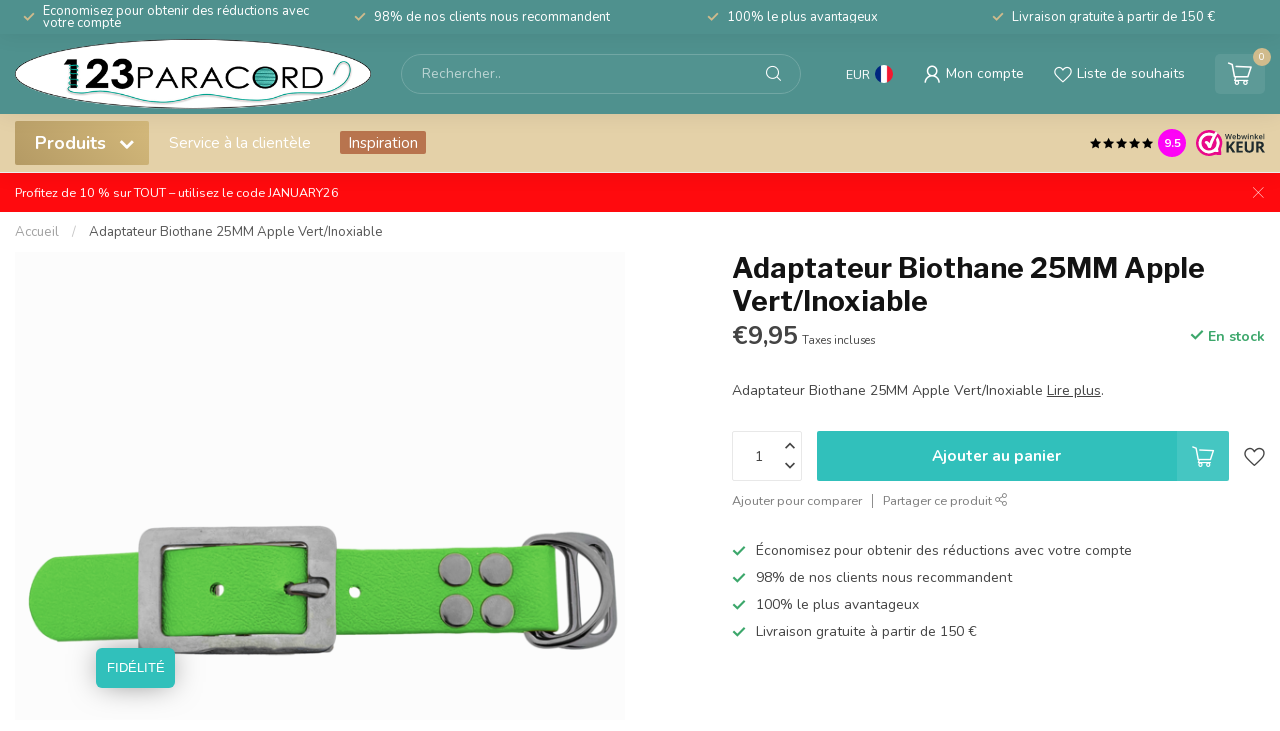

--- FILE ---
content_type: text/html;charset=utf-8
request_url: https://www.123paracord.fr/adaptateur-biothane-25mm-apple-vert-inoxiable.html
body_size: 42836
content:
<!DOCTYPE html>
<html lang="fr">
  <head>
<link rel="preconnect" href="https://cdn.webshopapp.com">
<link rel="preconnect" href="https://fonts.googleapis.com">
<link rel="preconnect" href="https://fonts.gstatic.com" crossorigin>
<script src = "https://code.jquery.com/jquery-3.7.1.min.js"></script>


<meta charset="utf-8"/>
<!-- [START] 'blocks/head.rain' -->
<!--

  (c) 2008-2026 Lightspeed Netherlands B.V.
  http://www.lightspeedhq.com
  Generated: 25-01-2026 @ 15:01:52

-->
<link rel="canonical" href="https://www.123paracord.fr/adaptateur-biothane-25mm-apple-vert-inoxiable.html"/>
<link rel="alternate" href="https://www.123paracord.fr/index.rss" type="application/rss+xml" title="Nouveaux produits"/>
<meta name="robots" content="noodp,noydir"/>
<meta name="google-site-verification" content="7EWTwrg5ahdXxvW7zjmMOA9cXq-No9xXKfsrBH0ZLgw"/>
<meta name="google-site-verification" content="nKfdVo5zY63mdutQNg5g8jwbJruuqXJLyVxkocDIGVI"/>
<meta property="og:url" content="https://www.123paracord.fr/adaptateur-biothane-25mm-apple-vert-inoxiable.html?source=facebook"/>
<meta property="og:site_name" content="123Paracord"/>
<meta property="og:title" content="Acheter Adaptateur Biothane 25MM Apple Vert/Inoxiable chez l&#039;expert"/>
<meta property="og:description" content="Adaptateur Biothane 25MM Apple Vert/Inoxiable vous pouvez le trouver au magasin de paracorde 123paracord. Les commandes passées avant 14 heures sont expédiée..."/>
<meta property="og:image" content="https://cdn.webshopapp.com/shops/337297/files/409965735/123paracord-adaptateur-biothane-25mm-apple-vert-in.jpg"/>
<script>
/* DyApps Theme Addons config */
if( !window.dyapps ){ window.dyapps = {}; }
window.dyapps.addons = {
 "enabled": true,
 "created_at": "06-01-2023 06:59:51",
 "settings": {
    "matrix_separator": ",",
    "filterGroupSwatches": ["staal kleur","kleur","couleur","couleur de l'acier"],
    "swatchesForCustomFields": [],
    "plan": {
     "can_variant_group": true,
     "can_stockify": true,
     "can_vat_switcher": true,
     "can_age_popup": false,
     "can_custom_qty": false
    },
    "advancedVariants": {
     "enabled": false,
     "price_in_dropdown": true,
     "stockify_in_dropdown": true,
     "disable_out_of_stock": true,
     "grid_swatches_container_selector": ".dy-collection-grid-swatch-holder",
     "grid_swatches_position": "left",
     "grid_swatches_max_colors": 4,
     "grid_swatches_enabled": true,
     "variant_status_icon": false,
     "display_type": "select",
     "product_swatches_size": "default",
     "live_pricing": true
    },
    "age_popup": {
     "enabled": false,
     "logo_url": "",
     "image_footer_url": "",
     "text": {
                 
        "nl": {
         "content": "<h3>Bevestig je leeftijd<\/h3><p>Je moet 18 jaar of ouder zijn om deze website te bezoeken.<\/p>",
         "content_no": "<h3>Sorry!<\/h3><p>Je kunt deze website helaas niet bezoeken.<\/p>",
         "button_yes": "Ik ben 18 jaar of ouder",
         "button_no": "Ik ben jonger dan 18",
        } ,          
        "en": {
         "content": "<h3>Confirm your age<\/h3><p>You must be over the age of 18 to enter this website.<\/p>",
         "content_no": "<h3>Sorry!<\/h3><p>Unfortunately you cannot access this website.<\/p>",
         "button_yes": "I am 18 years or older",
         "button_no": "I am under 18",
        } ,          
        "fr": {
         "content": "<h3>Confirm your age<\/h3><p>You must be over the age of 18 to enter this website.<\/p>",
         "content_no": "<h3>Sorry!<\/h3><p>Unfortunately you cannot access this website.<\/p>",
         "button_yes": "I am 18 years or older",
         "button_no": "I am under 18",
        }        }
    },
    "stockify": {
     "enabled": false,
     "optin_policy": false,
     "api": "https://my.dyapps.io/api/public/2267be23ae/stockify/subscribe",
     "text": {
                 
        "nl": {
         "email_placeholder": "Jouw e-mailadres",
         "button_trigger": "Geef me een seintje bij voorraad",
         "button_submit": "Houd me op de hoogte!",
         "title": "Laat je e-mailadres achter",
         "desc": "Helaas is dit product momenteel uitverkocht. Laat je e-mailadres achter en we sturen je een e-mail wanneer het product weer beschikbaar is.",
         "bottom_text": "We gebruiken je gegevens alleen voor deze email. Meer info in onze <a href=\"\/service\/privacy-policy\/\" target=\"_blank\">privacy policy<\/a>."
        } ,          
        "en": {
         "email_placeholder": "Your email address",
         "button_trigger": "Notify me when back in stock",
         "button_submit": "Keep me updated!",
         "title": "Leave your email address",
         "desc": "Unfortunately this item is out of stock right now. Leave your email address below and we'll send you an email when the item is available again.",
         "bottom_text": "We use your data to send this email. Read more in our <a href=\"\/service\/privacy-policy\/\" target=\"_blank\">privacy policy<\/a>."
        } ,          
        "fr": {
         "email_placeholder": "Your email address",
         "button_trigger": "Notify me when back in stock",
         "button_submit": "Keep me updated!",
         "title": "Leave your email address",
         "desc": "Unfortunately this item is out of stock right now. Leave your email address below and we'll send you an email when the item is available again.",
         "bottom_text": "We use your data to send this email. Read more in our <a href=\"\/service\/privacy-policy\/\" target=\"_blank\">privacy policy<\/a>."
        }        }
    },
    "categoryBanners": {
     "enabled": true,
     "mobile_breakpoint": "576px",
     "category_banner": [],
     "banners": {
             }
    }
 },
 "swatches": {
 "default": {"is_default": true, "type": "multi", "values": {"background-size": "10px 10px", "background-position": "0 0, 0 5px, 5px -5px, -5px 0px", "background-image": "linear-gradient(45deg, rgba(100,100,100,0.3) 25%, transparent 25%),  linear-gradient(-45deg, rgba(100,100,100,0.3) 25%, transparent 25%),  linear-gradient(45deg, transparent 75%, rgba(100,100,100,0.3) 75%),  linear-gradient(-45deg, transparent 75%, rgba(100,100,100,0.3) 75%)"}} ,  
 "noir": {"type": "color", "value": "#000000"},  
 "blanc": {"type": "color", "value": "#ffffff"},  
 "bleu": {"type": "color", "value": "#1630fe"},  
 "vert": {"type": "color", "value": "#18af03"},  
 "rosa": {"type": "color", "value": "#f30bd6"},  
 "rouge": {"type": "color", "value": "#ff0000"},  
 "orange": {"type": "color", "value": "#ff7900"},  
 "marron": {"type": "color", "value": "#713e2f"},  
 "argent": {"type": "color", "value": "#c0c0c0"},  
 "jaune": {"type": "color", "value": "#ffe700"},  
 "gris": {"type": "color", "value": "#7b7b7b"},  
 "or": {"type": "color", "value": "#c29d2b"},  
 "violet": {"type": "color", "value": "#9400ff"},  
 "- argent": {"type": "image", "value": "https://cdn.webshopapp.com/shops/265556/files/420299858/filter-metaaltekengebied-5-2.png"},  
 "- or rose": {"type": "image", "value": "https://cdn.webshopapp.com/shops/265556/files/420299855/filter-metaaltekengebied-2-2.png"},  
 "- or/laiton": {"type": "image", "value": "https://cdn.webshopapp.com/shops/265556/files/420300398/filter-metaaltekengebied-7.png"},  
 "- bronze antique": {"type": "image", "value": "https://cdn.webshopapp.com/shops/265556/files/420299856/filter-metaaltekengebied-3.png"},  
 "- neo-chrome": {"type": "image", "value": "https://cdn.webshopapp.com/shops/265556/files/420299859/filter-metaaltekengebied-6-2.png"},  
 "- inoxydable": {"type": "image", "value": "https://cdn.webshopapp.com/shops/265556/files/420299857/filter-metaaltekengebied-4.png"}  }
};
</script>
<script>
(function(w,d,s,l,i){w[l]=w[l]||[];w[l].push({'gtm.start':
new Date().getTime(),event:'gtm.js'});var f=d.getElementsByTagName(s)[0],
j=d.createElement(s),dl=l!='dataLayer'?'&l='+l:'';j.async=true;j.src=
'https://www.googletagmanager.com/gtm.js?id='+i+dl;f.parentNode.insertBefore(j,f);
})(window,document,'script','dataLayer','GTM-KZNSCM4');
</script>
<script src="https://facebook.dmwsconnector.nl/shop-assets/337297/capi.js?id=7a5fc0ab38fa6fa6d90ea1919aa7391e"></script>
<script>
<script type="application/ld+json">
{
    "@context": "https://schema.org/", 
    "@type": "Product", 
    "name": "Paracord",
    "image": "https://cdn.webshopapp.com/shops/265556/themes/181152/v/1677032/assets/logo.png?20230105095855",
    "description": "Le magasin et revendeur européen de paracorde Vous cherchez de la paracorde de bonne qualité pour fabriquer vos propres bracelets ? Alors vous êtes au bon endroit chez 123paracord ! Vous pouvez choisir parmi de nombreuses couleurs de Paracord pour créer votre propre bracelet unique en Paracord.

Nous vendons de la paracorde de type 3, type 2, type 1 et 2 mm. Vous trouverez donc toujours le type qui vous convient. 123paracord est également le bon choix pour les activités de plein air : notre paracorde de haute qualité est indispensable pour les activités de plein air telles que la survie.

Une qualité supérieure à un bon prix : c'est ça 123paracord.fr. Nous ne vendons que de la paracorde de qualité supérieure fabriquée aux États-Unis. Nous n'acceptons pas de paracorde d'imitation asiatique. En outre, nous sommes le revendeur de paracord avec le prix au mètre le plus bas des Pays-Bas. Si vous achetez plusieurs mètres de paracorde dans notre magasin, nous serons encore moins chers. En bref, où puis-je acheter de la paracorde ? Chez 123paracord, vous êtes certainement à la bonne adresse.",
    "brand": {
        "@type": "Brand",
        "name": "123paracord"
    },
    "aggregateRating": {
        "@type": "AggregateRating",
        "ratingValue": "9.5",
        "bestRating": "10",
        "worstRating": "1",
        "ratingCount": "832"
    }
}
</script>

<script type="application/ld+json">
{
    "@context": "https://schema.org",
    "@type": "FAQPage",
    "mainEntity": [{
        "@type": "Question",
        "name": "Qu'est-ce que la paracorde ?",
        "acceptedAnswer": {
            "@type": "Answer",
            "text": "La paracorde de 123paracord.fr est une paracorde fabriquée aux États-Unis, composée d'un noyau de fils dans une gaine de nylon tissée. Le mot paracord vient de son utilisation par les parachutistes américains pendant la Seconde Guerre mondiale. Après un atterrissage en parachute, la corde était coupée du parachute et utilisée à différentes fins. En raison de la grande popularité de la cordelette, il en existe aujourd'hui de nombreuses variantes de qualité différente. La Paracord type III 550 est la plus utilisée et a une résistance à la rupture de 250 kilos."
        }
    },{
        "@type": "Question",
        "name": "Paracorde en polyester ou en nylon ?",
        "acceptedAnswer": {
            "@type": "Answer",
            "text": "Nous ne vendons que des Paracord en nylon. En effet, il est plus naturel au toucher et plus agréable à travailler."
        }
    },{
        "@type": "Question",
        "name": "De quelle quantité de Paracord ai-je besoin ?",
        "acceptedAnswer": {
            "@type": "Answer",
            "text": "Cela dépend bien sûr du type de nœud que vous voulez faire. Pour le nœud de cobra standard, il faut environ 7,5 cm par couleur pour chaque cm que vous voulez nouer. Vous souhaitez faire un autre nœud ou vous avez un doute sur la longueur ? Jetez un coup d'œil à nos exemples de nœuds ou envoyez un e-mail à support@123paracord.fr."
        }
    },{
        "@type": "Question",
        "name": "Où puis-je trouver différents exemples de nœuds ?",
        "acceptedAnswer": {
            "@type": "Answer",
            "text": "En bas du site, sous la rubrique Service clientèle, vous trouverez le bouton Exemples de boutons, où vous trouverez quelques instructions."
        }
    },{
        "@type": "Question",
        "name": "De quel type/épaisseur de Paracord ai-je besoin ?",
        "acceptedAnswer": {
            "@type": "Answer",
            "text": "La Paracord la plus fréquemment utilisée pour nouer un bracelet/collier est la Paracord 550 type III. Les types II et I sont plus souvent utilisés pour fabriquer des colliers pour petits chiens ou des bracelets pour enfants. Le PPM est souvent utilisé pour nouer des colliers pour des chiens de taille moyenne à grande. Vous trouverez ci-dessous l'épaisseur et la résistance à la rupture de tous les types de Paracord de notre boutique en ligne.

Microcord - 1,4 mm - résistance à la rupture 40 kg
100 Type I - 1,8 mm - force de rupture 100 kg
400 Type II - 3 mm - force de rupture 192 kg
550 Type III - 4 mm - force de rupture 249 kg
PPM Premium - 6 mm - force de rupture 525 kg
Laisse pour chien corde - 10 mm - force de rupture 1000 kg"
        }
    },{
        "@type": "Question",
        "name": "De combien de perles EM Ceramic ai-je besoin pour mon collier ?",
        "acceptedAnswer": {
            "@type": "Answer",
            "text": "Cela varie en fait pour chaque nœud utilisé lors de la fabrication d'un collier. Il est habituel d'utiliser environ 3 perles par 10 centimètres de collier, à moins que vous ne préfériez en utiliser davantage. Voici un tableau qui indique le nombre habituel de perles :

Col 20-30 CM = 8 perles
Col 30-40 CM = 10 perles
Col 40-50 CM = 12 perles
Collier de 50-60 CM = 15 perles
Collier de 60-70 CM = 18 perles"
        }
    }]
}
</script>
</script>
<!--[if lt IE 9]>
<script src="https://cdn.webshopapp.com/assets/html5shiv.js?2025-02-20"></script>
<![endif]-->
<!-- [END] 'blocks/head.rain' -->

<title>Acheter Adaptateur Biothane 25MM Apple Vert/Inoxiable chez l&#039;expert - 123Paracord</title>

<meta name="dyapps-addons-enabled" content="true">
<meta name="dyapps-addons-version" content="2022081001">
<meta name="dyapps-theme-name" content="Proxima">
<meta name="dyapps-theme-editor" content="false">

<meta name="description" content="Adaptateur Biothane 25MM Apple Vert/Inoxiable vous pouvez le trouver au magasin de paracorde 123paracord. Les commandes passées avant 14 heures sont expédiée..." />
<meta name="keywords" content="123Paracord, Adaptateur, Biothane, 25MM, Apple, Vert/Inoxiable" />

<meta http-equiv="X-UA-Compatible" content="IE=edge">
<meta name="viewport" content="width=device-width, initial-scale=1">

<link rel="shortcut icon" href="https://cdn.webshopapp.com/shops/337297/themes/181152/v/2570367/assets/favicon.ico?20250304110323" type="image/x-icon" />
<link rel="preload" as="image" href="https://cdn.webshopapp.com/shops/337297/themes/181152/assets/logo.png?20260113072713">


	<link rel="preload" as="image" href="https://cdn.webshopapp.com/shops/337297/files/409965735/650x750x2/adaptateur-biothane-25mm-apple-vert-inoxiable.jpg">

<script src="https://cdn.webshopapp.com/shops/337297/themes/181152/assets/jquery-1-12-4-min.js?20260120110230" defer></script>
<script>if(navigator.userAgent.indexOf("MSIE ") > -1 || navigator.userAgent.indexOf("Trident/") > -1) { document.write('<script src="https://cdn.webshopapp.com/shops/337297/themes/181152/assets/intersection-observer-polyfill.js?20260120110230">\x3C/script>') }</script>

<style>/*!
 * Bootstrap Reboot v4.6.1 (https://getbootstrap.com/)
 * Copyright 2011-2021 The Bootstrap Authors
 * Copyright 2011-2021 Twitter, Inc.
 * Licensed under MIT (https://github.com/twbs/bootstrap/blob/main/LICENSE)
 * Forked from Normalize.css, licensed MIT (https://github.com/necolas/normalize.css/blob/master/LICENSE.md)
 */*,*::before,*::after{box-sizing:border-box}html{font-family:sans-serif;line-height:1.15;-webkit-text-size-adjust:100%;-webkit-tap-highlight-color:rgba(0,0,0,0)}article,aside,figcaption,figure,footer,header,hgroup,main,nav,section{display:block}body{margin:0;font-family:-apple-system,BlinkMacSystemFont,"Segoe UI",Roboto,"Helvetica Neue",Arial,"Noto Sans","Liberation Sans",sans-serif,"Apple Color Emoji","Segoe UI Emoji","Segoe UI Symbol","Noto Color Emoji";font-size:1rem;font-weight:400;line-height:1.42857143;color:#212529;text-align:left;background-color:#fff}[tabindex="-1"]:focus:not(:focus-visible){outline:0 !important}hr{box-sizing:content-box;height:0;overflow:visible}h1,h2,h3,h4,h5,h6{margin-top:0;margin-bottom:.5rem}p{margin-top:0;margin-bottom:1rem}abbr[title],abbr[data-original-title]{text-decoration:underline;text-decoration:underline dotted;cursor:help;border-bottom:0;text-decoration-skip-ink:none}address{margin-bottom:1rem;font-style:normal;line-height:inherit}ol,ul,dl{margin-top:0;margin-bottom:1rem}ol ol,ul ul,ol ul,ul ol{margin-bottom:0}dt{font-weight:700}dd{margin-bottom:.5rem;margin-left:0}blockquote{margin:0 0 1rem}b,strong{font-weight:bolder}small{font-size:80%}sub,sup{position:relative;font-size:75%;line-height:0;vertical-align:baseline}sub{bottom:-0.25em}sup{top:-0.5em}a{color:#007bff;text-decoration:none;background-color:transparent}a:hover{color:#0056b3;text-decoration:underline}a:not([href]):not([class]){color:inherit;text-decoration:none}a:not([href]):not([class]):hover{color:inherit;text-decoration:none}pre,code,kbd,samp{font-family:SFMono-Regular,Menlo,Monaco,Consolas,"Liberation Mono","Courier New",monospace;font-size:1em}pre{margin-top:0;margin-bottom:1rem;overflow:auto;-ms-overflow-style:scrollbar}figure{margin:0 0 1rem}img{vertical-align:middle;border-style:none}svg{overflow:hidden;vertical-align:middle}table{border-collapse:collapse}caption{padding-top:.75rem;padding-bottom:.75rem;color:#6c757d;text-align:left;caption-side:bottom}th{text-align:inherit;text-align:-webkit-match-parent}label{display:inline-block;margin-bottom:.5rem}button{border-radius:0}button:focus:not(:focus-visible){outline:0}input,button,select,optgroup,textarea{margin:0;font-family:inherit;font-size:inherit;line-height:inherit}button,input{overflow:visible}button,select{text-transform:none}[role=button]{cursor:pointer}select{word-wrap:normal}button,[type=button],[type=reset],[type=submit]{-webkit-appearance:button}button:not(:disabled),[type=button]:not(:disabled),[type=reset]:not(:disabled),[type=submit]:not(:disabled){cursor:pointer}button::-moz-focus-inner,[type=button]::-moz-focus-inner,[type=reset]::-moz-focus-inner,[type=submit]::-moz-focus-inner{padding:0;border-style:none}input[type=radio],input[type=checkbox]{box-sizing:border-box;padding:0}textarea{overflow:auto;resize:vertical}fieldset{min-width:0;padding:0;margin:0;border:0}legend{display:block;width:100%;max-width:100%;padding:0;margin-bottom:.5rem;font-size:1.5rem;line-height:inherit;color:inherit;white-space:normal}progress{vertical-align:baseline}[type=number]::-webkit-inner-spin-button,[type=number]::-webkit-outer-spin-button{height:auto}[type=search]{outline-offset:-2px;-webkit-appearance:none}[type=search]::-webkit-search-decoration{-webkit-appearance:none}::-webkit-file-upload-button{font:inherit;-webkit-appearance:button}output{display:inline-block}summary{display:list-item;cursor:pointer}template{display:none}[hidden]{display:none !important}/*!
 * Bootstrap Grid v4.6.1 (https://getbootstrap.com/)
 * Copyright 2011-2021 The Bootstrap Authors
 * Copyright 2011-2021 Twitter, Inc.
 * Licensed under MIT (https://github.com/twbs/bootstrap/blob/main/LICENSE)
 */html{box-sizing:border-box;-ms-overflow-style:scrollbar}*,*::before,*::after{box-sizing:inherit}.container,.container-fluid,.container-xl,.container-lg,.container-md,.container-sm{width:100%;padding-right:15px;padding-left:15px;margin-right:auto;margin-left:auto}@media(min-width: 576px){.container-sm,.container{max-width:540px}}@media(min-width: 768px){.container-md,.container-sm,.container{max-width:720px}}@media(min-width: 992px){.container-lg,.container-md,.container-sm,.container{max-width:960px}}@media(min-width: 1200px){.container-xl,.container-lg,.container-md,.container-sm,.container{max-width:1140px}}.row{display:flex;flex-wrap:wrap;margin-right:-15px;margin-left:-15px}.no-gutters{margin-right:0;margin-left:0}.no-gutters>.col,.no-gutters>[class*=col-]{padding-right:0;padding-left:0}.col-xl,.col-xl-auto,.col-xl-12,.col-xl-11,.col-xl-10,.col-xl-9,.col-xl-8,.col-xl-7,.col-xl-6,.col-xl-5,.col-xl-4,.col-xl-3,.col-xl-2,.col-xl-1,.col-lg,.col-lg-auto,.col-lg-12,.col-lg-11,.col-lg-10,.col-lg-9,.col-lg-8,.col-lg-7,.col-lg-6,.col-lg-5,.col-lg-4,.col-lg-3,.col-lg-2,.col-lg-1,.col-md,.col-md-auto,.col-md-12,.col-md-11,.col-md-10,.col-md-9,.col-md-8,.col-md-7,.col-md-6,.col-md-5,.col-md-4,.col-md-3,.col-md-2,.col-md-1,.col-sm,.col-sm-auto,.col-sm-12,.col-sm-11,.col-sm-10,.col-sm-9,.col-sm-8,.col-sm-7,.col-sm-6,.col-sm-5,.col-sm-4,.col-sm-3,.col-sm-2,.col-sm-1,.col,.col-auto,.col-12,.col-11,.col-10,.col-9,.col-8,.col-7,.col-6,.col-5,.col-4,.col-3,.col-2,.col-1{position:relative;width:100%;padding-right:15px;padding-left:15px}.col{flex-basis:0;flex-grow:1;max-width:100%}.row-cols-1>*{flex:0 0 100%;max-width:100%}.row-cols-2>*{flex:0 0 50%;max-width:50%}.row-cols-3>*{flex:0 0 33.3333333333%;max-width:33.3333333333%}.row-cols-4>*{flex:0 0 25%;max-width:25%}.row-cols-5>*{flex:0 0 20%;max-width:20%}.row-cols-6>*{flex:0 0 16.6666666667%;max-width:16.6666666667%}.col-auto{flex:0 0 auto;width:auto;max-width:100%}.col-1{flex:0 0 8.33333333%;max-width:8.33333333%}.col-2{flex:0 0 16.66666667%;max-width:16.66666667%}.col-3{flex:0 0 25%;max-width:25%}.col-4{flex:0 0 33.33333333%;max-width:33.33333333%}.col-5{flex:0 0 41.66666667%;max-width:41.66666667%}.col-6{flex:0 0 50%;max-width:50%}.col-7{flex:0 0 58.33333333%;max-width:58.33333333%}.col-8{flex:0 0 66.66666667%;max-width:66.66666667%}.col-9{flex:0 0 75%;max-width:75%}.col-10{flex:0 0 83.33333333%;max-width:83.33333333%}.col-11{flex:0 0 91.66666667%;max-width:91.66666667%}.col-12{flex:0 0 100%;max-width:100%}.order-first{order:-1}.order-last{order:13}.order-0{order:0}.order-1{order:1}.order-2{order:2}.order-3{order:3}.order-4{order:4}.order-5{order:5}.order-6{order:6}.order-7{order:7}.order-8{order:8}.order-9{order:9}.order-10{order:10}.order-11{order:11}.order-12{order:12}.offset-1{margin-left:8.33333333%}.offset-2{margin-left:16.66666667%}.offset-3{margin-left:25%}.offset-4{margin-left:33.33333333%}.offset-5{margin-left:41.66666667%}.offset-6{margin-left:50%}.offset-7{margin-left:58.33333333%}.offset-8{margin-left:66.66666667%}.offset-9{margin-left:75%}.offset-10{margin-left:83.33333333%}.offset-11{margin-left:91.66666667%}@media(min-width: 576px){.col-sm{flex-basis:0;flex-grow:1;max-width:100%}.row-cols-sm-1>*{flex:0 0 100%;max-width:100%}.row-cols-sm-2>*{flex:0 0 50%;max-width:50%}.row-cols-sm-3>*{flex:0 0 33.3333333333%;max-width:33.3333333333%}.row-cols-sm-4>*{flex:0 0 25%;max-width:25%}.row-cols-sm-5>*{flex:0 0 20%;max-width:20%}.row-cols-sm-6>*{flex:0 0 16.6666666667%;max-width:16.6666666667%}.col-sm-auto{flex:0 0 auto;width:auto;max-width:100%}.col-sm-1{flex:0 0 8.33333333%;max-width:8.33333333%}.col-sm-2{flex:0 0 16.66666667%;max-width:16.66666667%}.col-sm-3{flex:0 0 25%;max-width:25%}.col-sm-4{flex:0 0 33.33333333%;max-width:33.33333333%}.col-sm-5{flex:0 0 41.66666667%;max-width:41.66666667%}.col-sm-6{flex:0 0 50%;max-width:50%}.col-sm-7{flex:0 0 58.33333333%;max-width:58.33333333%}.col-sm-8{flex:0 0 66.66666667%;max-width:66.66666667%}.col-sm-9{flex:0 0 75%;max-width:75%}.col-sm-10{flex:0 0 83.33333333%;max-width:83.33333333%}.col-sm-11{flex:0 0 91.66666667%;max-width:91.66666667%}.col-sm-12{flex:0 0 100%;max-width:100%}.order-sm-first{order:-1}.order-sm-last{order:13}.order-sm-0{order:0}.order-sm-1{order:1}.order-sm-2{order:2}.order-sm-3{order:3}.order-sm-4{order:4}.order-sm-5{order:5}.order-sm-6{order:6}.order-sm-7{order:7}.order-sm-8{order:8}.order-sm-9{order:9}.order-sm-10{order:10}.order-sm-11{order:11}.order-sm-12{order:12}.offset-sm-0{margin-left:0}.offset-sm-1{margin-left:8.33333333%}.offset-sm-2{margin-left:16.66666667%}.offset-sm-3{margin-left:25%}.offset-sm-4{margin-left:33.33333333%}.offset-sm-5{margin-left:41.66666667%}.offset-sm-6{margin-left:50%}.offset-sm-7{margin-left:58.33333333%}.offset-sm-8{margin-left:66.66666667%}.offset-sm-9{margin-left:75%}.offset-sm-10{margin-left:83.33333333%}.offset-sm-11{margin-left:91.66666667%}}@media(min-width: 768px){.col-md{flex-basis:0;flex-grow:1;max-width:100%}.row-cols-md-1>*{flex:0 0 100%;max-width:100%}.row-cols-md-2>*{flex:0 0 50%;max-width:50%}.row-cols-md-3>*{flex:0 0 33.3333333333%;max-width:33.3333333333%}.row-cols-md-4>*{flex:0 0 25%;max-width:25%}.row-cols-md-5>*{flex:0 0 20%;max-width:20%}.row-cols-md-6>*{flex:0 0 16.6666666667%;max-width:16.6666666667%}.col-md-auto{flex:0 0 auto;width:auto;max-width:100%}.col-md-1{flex:0 0 8.33333333%;max-width:8.33333333%}.col-md-2{flex:0 0 16.66666667%;max-width:16.66666667%}.col-md-3{flex:0 0 25%;max-width:25%}.col-md-4{flex:0 0 33.33333333%;max-width:33.33333333%}.col-md-5{flex:0 0 41.66666667%;max-width:41.66666667%}.col-md-6{flex:0 0 50%;max-width:50%}.col-md-7{flex:0 0 58.33333333%;max-width:58.33333333%}.col-md-8{flex:0 0 66.66666667%;max-width:66.66666667%}.col-md-9{flex:0 0 75%;max-width:75%}.col-md-10{flex:0 0 83.33333333%;max-width:83.33333333%}.col-md-11{flex:0 0 91.66666667%;max-width:91.66666667%}.col-md-12{flex:0 0 100%;max-width:100%}.order-md-first{order:-1}.order-md-last{order:13}.order-md-0{order:0}.order-md-1{order:1}.order-md-2{order:2}.order-md-3{order:3}.order-md-4{order:4}.order-md-5{order:5}.order-md-6{order:6}.order-md-7{order:7}.order-md-8{order:8}.order-md-9{order:9}.order-md-10{order:10}.order-md-11{order:11}.order-md-12{order:12}.offset-md-0{margin-left:0}.offset-md-1{margin-left:8.33333333%}.offset-md-2{margin-left:16.66666667%}.offset-md-3{margin-left:25%}.offset-md-4{margin-left:33.33333333%}.offset-md-5{margin-left:41.66666667%}.offset-md-6{margin-left:50%}.offset-md-7{margin-left:58.33333333%}.offset-md-8{margin-left:66.66666667%}.offset-md-9{margin-left:75%}.offset-md-10{margin-left:83.33333333%}.offset-md-11{margin-left:91.66666667%}}@media(min-width: 992px){.col-lg{flex-basis:0;flex-grow:1;max-width:100%}.row-cols-lg-1>*{flex:0 0 100%;max-width:100%}.row-cols-lg-2>*{flex:0 0 50%;max-width:50%}.row-cols-lg-3>*{flex:0 0 33.3333333333%;max-width:33.3333333333%}.row-cols-lg-4>*{flex:0 0 25%;max-width:25%}.row-cols-lg-5>*{flex:0 0 20%;max-width:20%}.row-cols-lg-6>*{flex:0 0 16.6666666667%;max-width:16.6666666667%}.col-lg-auto{flex:0 0 auto;width:auto;max-width:100%}.col-lg-1{flex:0 0 8.33333333%;max-width:8.33333333%}.col-lg-2{flex:0 0 16.66666667%;max-width:16.66666667%}.col-lg-3{flex:0 0 25%;max-width:25%}.col-lg-4{flex:0 0 33.33333333%;max-width:33.33333333%}.col-lg-5{flex:0 0 41.66666667%;max-width:41.66666667%}.col-lg-6{flex:0 0 50%;max-width:50%}.col-lg-7{flex:0 0 58.33333333%;max-width:58.33333333%}.col-lg-8{flex:0 0 66.66666667%;max-width:66.66666667%}.col-lg-9{flex:0 0 75%;max-width:75%}.col-lg-10{flex:0 0 83.33333333%;max-width:83.33333333%}.col-lg-11{flex:0 0 91.66666667%;max-width:91.66666667%}.col-lg-12{flex:0 0 100%;max-width:100%}.order-lg-first{order:-1}.order-lg-last{order:13}.order-lg-0{order:0}.order-lg-1{order:1}.order-lg-2{order:2}.order-lg-3{order:3}.order-lg-4{order:4}.order-lg-5{order:5}.order-lg-6{order:6}.order-lg-7{order:7}.order-lg-8{order:8}.order-lg-9{order:9}.order-lg-10{order:10}.order-lg-11{order:11}.order-lg-12{order:12}.offset-lg-0{margin-left:0}.offset-lg-1{margin-left:8.33333333%}.offset-lg-2{margin-left:16.66666667%}.offset-lg-3{margin-left:25%}.offset-lg-4{margin-left:33.33333333%}.offset-lg-5{margin-left:41.66666667%}.offset-lg-6{margin-left:50%}.offset-lg-7{margin-left:58.33333333%}.offset-lg-8{margin-left:66.66666667%}.offset-lg-9{margin-left:75%}.offset-lg-10{margin-left:83.33333333%}.offset-lg-11{margin-left:91.66666667%}}@media(min-width: 1200px){.col-xl{flex-basis:0;flex-grow:1;max-width:100%}.row-cols-xl-1>*{flex:0 0 100%;max-width:100%}.row-cols-xl-2>*{flex:0 0 50%;max-width:50%}.row-cols-xl-3>*{flex:0 0 33.3333333333%;max-width:33.3333333333%}.row-cols-xl-4>*{flex:0 0 25%;max-width:25%}.row-cols-xl-5>*{flex:0 0 20%;max-width:20%}.row-cols-xl-6>*{flex:0 0 16.6666666667%;max-width:16.6666666667%}.col-xl-auto{flex:0 0 auto;width:auto;max-width:100%}.col-xl-1{flex:0 0 8.33333333%;max-width:8.33333333%}.col-xl-2{flex:0 0 16.66666667%;max-width:16.66666667%}.col-xl-3{flex:0 0 25%;max-width:25%}.col-xl-4{flex:0 0 33.33333333%;max-width:33.33333333%}.col-xl-5{flex:0 0 41.66666667%;max-width:41.66666667%}.col-xl-6{flex:0 0 50%;max-width:50%}.col-xl-7{flex:0 0 58.33333333%;max-width:58.33333333%}.col-xl-8{flex:0 0 66.66666667%;max-width:66.66666667%}.col-xl-9{flex:0 0 75%;max-width:75%}.col-xl-10{flex:0 0 83.33333333%;max-width:83.33333333%}.col-xl-11{flex:0 0 91.66666667%;max-width:91.66666667%}.col-xl-12{flex:0 0 100%;max-width:100%}.order-xl-first{order:-1}.order-xl-last{order:13}.order-xl-0{order:0}.order-xl-1{order:1}.order-xl-2{order:2}.order-xl-3{order:3}.order-xl-4{order:4}.order-xl-5{order:5}.order-xl-6{order:6}.order-xl-7{order:7}.order-xl-8{order:8}.order-xl-9{order:9}.order-xl-10{order:10}.order-xl-11{order:11}.order-xl-12{order:12}.offset-xl-0{margin-left:0}.offset-xl-1{margin-left:8.33333333%}.offset-xl-2{margin-left:16.66666667%}.offset-xl-3{margin-left:25%}.offset-xl-4{margin-left:33.33333333%}.offset-xl-5{margin-left:41.66666667%}.offset-xl-6{margin-left:50%}.offset-xl-7{margin-left:58.33333333%}.offset-xl-8{margin-left:66.66666667%}.offset-xl-9{margin-left:75%}.offset-xl-10{margin-left:83.33333333%}.offset-xl-11{margin-left:91.66666667%}}.d-none{display:none !important}.d-inline{display:inline !important}.d-inline-block{display:inline-block !important}.d-block{display:block !important}.d-table{display:table !important}.d-table-row{display:table-row !important}.d-table-cell{display:table-cell !important}.d-flex{display:flex !important}.d-inline-flex{display:inline-flex !important}@media(min-width: 576px){.d-sm-none{display:none !important}.d-sm-inline{display:inline !important}.d-sm-inline-block{display:inline-block !important}.d-sm-block{display:block !important}.d-sm-table{display:table !important}.d-sm-table-row{display:table-row !important}.d-sm-table-cell{display:table-cell !important}.d-sm-flex{display:flex !important}.d-sm-inline-flex{display:inline-flex !important}}@media(min-width: 768px){.d-md-none{display:none !important}.d-md-inline{display:inline !important}.d-md-inline-block{display:inline-block !important}.d-md-block{display:block !important}.d-md-table{display:table !important}.d-md-table-row{display:table-row !important}.d-md-table-cell{display:table-cell !important}.d-md-flex{display:flex !important}.d-md-inline-flex{display:inline-flex !important}}@media(min-width: 992px){.d-lg-none{display:none !important}.d-lg-inline{display:inline !important}.d-lg-inline-block{display:inline-block !important}.d-lg-block{display:block !important}.d-lg-table{display:table !important}.d-lg-table-row{display:table-row !important}.d-lg-table-cell{display:table-cell !important}.d-lg-flex{display:flex !important}.d-lg-inline-flex{display:inline-flex !important}}@media(min-width: 1200px){.d-xl-none{display:none !important}.d-xl-inline{display:inline !important}.d-xl-inline-block{display:inline-block !important}.d-xl-block{display:block !important}.d-xl-table{display:table !important}.d-xl-table-row{display:table-row !important}.d-xl-table-cell{display:table-cell !important}.d-xl-flex{display:flex !important}.d-xl-inline-flex{display:inline-flex !important}}@media print{.d-print-none{display:none !important}.d-print-inline{display:inline !important}.d-print-inline-block{display:inline-block !important}.d-print-block{display:block !important}.d-print-table{display:table !important}.d-print-table-row{display:table-row !important}.d-print-table-cell{display:table-cell !important}.d-print-flex{display:flex !important}.d-print-inline-flex{display:inline-flex !important}}.flex-row{flex-direction:row !important}.flex-column{flex-direction:column !important}.flex-row-reverse{flex-direction:row-reverse !important}.flex-column-reverse{flex-direction:column-reverse !important}.flex-wrap{flex-wrap:wrap !important}.flex-nowrap{flex-wrap:nowrap !important}.flex-wrap-reverse{flex-wrap:wrap-reverse !important}.flex-fill{flex:1 1 auto !important}.flex-grow-0{flex-grow:0 !important}.flex-grow-1{flex-grow:1 !important}.flex-shrink-0{flex-shrink:0 !important}.flex-shrink-1{flex-shrink:1 !important}.justify-content-start{justify-content:flex-start !important}.justify-content-end{justify-content:flex-end !important}.justify-content-center{justify-content:center !important}.justify-content-between{justify-content:space-between !important}.justify-content-around{justify-content:space-around !important}.align-items-start{align-items:flex-start !important}.align-items-end{align-items:flex-end !important}.align-items-center{align-items:center !important}.align-items-baseline{align-items:baseline !important}.align-items-stretch{align-items:stretch !important}.align-content-start{align-content:flex-start !important}.align-content-end{align-content:flex-end !important}.align-content-center{align-content:center !important}.align-content-between{align-content:space-between !important}.align-content-around{align-content:space-around !important}.align-content-stretch{align-content:stretch !important}.align-self-auto{align-self:auto !important}.align-self-start{align-self:flex-start !important}.align-self-end{align-self:flex-end !important}.align-self-center{align-self:center !important}.align-self-baseline{align-self:baseline !important}.align-self-stretch{align-self:stretch !important}@media(min-width: 576px){.flex-sm-row{flex-direction:row !important}.flex-sm-column{flex-direction:column !important}.flex-sm-row-reverse{flex-direction:row-reverse !important}.flex-sm-column-reverse{flex-direction:column-reverse !important}.flex-sm-wrap{flex-wrap:wrap !important}.flex-sm-nowrap{flex-wrap:nowrap !important}.flex-sm-wrap-reverse{flex-wrap:wrap-reverse !important}.flex-sm-fill{flex:1 1 auto !important}.flex-sm-grow-0{flex-grow:0 !important}.flex-sm-grow-1{flex-grow:1 !important}.flex-sm-shrink-0{flex-shrink:0 !important}.flex-sm-shrink-1{flex-shrink:1 !important}.justify-content-sm-start{justify-content:flex-start !important}.justify-content-sm-end{justify-content:flex-end !important}.justify-content-sm-center{justify-content:center !important}.justify-content-sm-between{justify-content:space-between !important}.justify-content-sm-around{justify-content:space-around !important}.align-items-sm-start{align-items:flex-start !important}.align-items-sm-end{align-items:flex-end !important}.align-items-sm-center{align-items:center !important}.align-items-sm-baseline{align-items:baseline !important}.align-items-sm-stretch{align-items:stretch !important}.align-content-sm-start{align-content:flex-start !important}.align-content-sm-end{align-content:flex-end !important}.align-content-sm-center{align-content:center !important}.align-content-sm-between{align-content:space-between !important}.align-content-sm-around{align-content:space-around !important}.align-content-sm-stretch{align-content:stretch !important}.align-self-sm-auto{align-self:auto !important}.align-self-sm-start{align-self:flex-start !important}.align-self-sm-end{align-self:flex-end !important}.align-self-sm-center{align-self:center !important}.align-self-sm-baseline{align-self:baseline !important}.align-self-sm-stretch{align-self:stretch !important}}@media(min-width: 768px){.flex-md-row{flex-direction:row !important}.flex-md-column{flex-direction:column !important}.flex-md-row-reverse{flex-direction:row-reverse !important}.flex-md-column-reverse{flex-direction:column-reverse !important}.flex-md-wrap{flex-wrap:wrap !important}.flex-md-nowrap{flex-wrap:nowrap !important}.flex-md-wrap-reverse{flex-wrap:wrap-reverse !important}.flex-md-fill{flex:1 1 auto !important}.flex-md-grow-0{flex-grow:0 !important}.flex-md-grow-1{flex-grow:1 !important}.flex-md-shrink-0{flex-shrink:0 !important}.flex-md-shrink-1{flex-shrink:1 !important}.justify-content-md-start{justify-content:flex-start !important}.justify-content-md-end{justify-content:flex-end !important}.justify-content-md-center{justify-content:center !important}.justify-content-md-between{justify-content:space-between !important}.justify-content-md-around{justify-content:space-around !important}.align-items-md-start{align-items:flex-start !important}.align-items-md-end{align-items:flex-end !important}.align-items-md-center{align-items:center !important}.align-items-md-baseline{align-items:baseline !important}.align-items-md-stretch{align-items:stretch !important}.align-content-md-start{align-content:flex-start !important}.align-content-md-end{align-content:flex-end !important}.align-content-md-center{align-content:center !important}.align-content-md-between{align-content:space-between !important}.align-content-md-around{align-content:space-around !important}.align-content-md-stretch{align-content:stretch !important}.align-self-md-auto{align-self:auto !important}.align-self-md-start{align-self:flex-start !important}.align-self-md-end{align-self:flex-end !important}.align-self-md-center{align-self:center !important}.align-self-md-baseline{align-self:baseline !important}.align-self-md-stretch{align-self:stretch !important}}@media(min-width: 992px){.flex-lg-row{flex-direction:row !important}.flex-lg-column{flex-direction:column !important}.flex-lg-row-reverse{flex-direction:row-reverse !important}.flex-lg-column-reverse{flex-direction:column-reverse !important}.flex-lg-wrap{flex-wrap:wrap !important}.flex-lg-nowrap{flex-wrap:nowrap !important}.flex-lg-wrap-reverse{flex-wrap:wrap-reverse !important}.flex-lg-fill{flex:1 1 auto !important}.flex-lg-grow-0{flex-grow:0 !important}.flex-lg-grow-1{flex-grow:1 !important}.flex-lg-shrink-0{flex-shrink:0 !important}.flex-lg-shrink-1{flex-shrink:1 !important}.justify-content-lg-start{justify-content:flex-start !important}.justify-content-lg-end{justify-content:flex-end !important}.justify-content-lg-center{justify-content:center !important}.justify-content-lg-between{justify-content:space-between !important}.justify-content-lg-around{justify-content:space-around !important}.align-items-lg-start{align-items:flex-start !important}.align-items-lg-end{align-items:flex-end !important}.align-items-lg-center{align-items:center !important}.align-items-lg-baseline{align-items:baseline !important}.align-items-lg-stretch{align-items:stretch !important}.align-content-lg-start{align-content:flex-start !important}.align-content-lg-end{align-content:flex-end !important}.align-content-lg-center{align-content:center !important}.align-content-lg-between{align-content:space-between !important}.align-content-lg-around{align-content:space-around !important}.align-content-lg-stretch{align-content:stretch !important}.align-self-lg-auto{align-self:auto !important}.align-self-lg-start{align-self:flex-start !important}.align-self-lg-end{align-self:flex-end !important}.align-self-lg-center{align-self:center !important}.align-self-lg-baseline{align-self:baseline !important}.align-self-lg-stretch{align-self:stretch !important}}@media(min-width: 1200px){.flex-xl-row{flex-direction:row !important}.flex-xl-column{flex-direction:column !important}.flex-xl-row-reverse{flex-direction:row-reverse !important}.flex-xl-column-reverse{flex-direction:column-reverse !important}.flex-xl-wrap{flex-wrap:wrap !important}.flex-xl-nowrap{flex-wrap:nowrap !important}.flex-xl-wrap-reverse{flex-wrap:wrap-reverse !important}.flex-xl-fill{flex:1 1 auto !important}.flex-xl-grow-0{flex-grow:0 !important}.flex-xl-grow-1{flex-grow:1 !important}.flex-xl-shrink-0{flex-shrink:0 !important}.flex-xl-shrink-1{flex-shrink:1 !important}.justify-content-xl-start{justify-content:flex-start !important}.justify-content-xl-end{justify-content:flex-end !important}.justify-content-xl-center{justify-content:center !important}.justify-content-xl-between{justify-content:space-between !important}.justify-content-xl-around{justify-content:space-around !important}.align-items-xl-start{align-items:flex-start !important}.align-items-xl-end{align-items:flex-end !important}.align-items-xl-center{align-items:center !important}.align-items-xl-baseline{align-items:baseline !important}.align-items-xl-stretch{align-items:stretch !important}.align-content-xl-start{align-content:flex-start !important}.align-content-xl-end{align-content:flex-end !important}.align-content-xl-center{align-content:center !important}.align-content-xl-between{align-content:space-between !important}.align-content-xl-around{align-content:space-around !important}.align-content-xl-stretch{align-content:stretch !important}.align-self-xl-auto{align-self:auto !important}.align-self-xl-start{align-self:flex-start !important}.align-self-xl-end{align-self:flex-end !important}.align-self-xl-center{align-self:center !important}.align-self-xl-baseline{align-self:baseline !important}.align-self-xl-stretch{align-self:stretch !important}}.m-0{margin:0 !important}.mt-0,.my-0{margin-top:0 !important}.mr-0,.mx-0{margin-right:0 !important}.mb-0,.my-0{margin-bottom:0 !important}.ml-0,.mx-0{margin-left:0 !important}.m-1{margin:5px !important}.mt-1,.my-1{margin-top:5px !important}.mr-1,.mx-1{margin-right:5px !important}.mb-1,.my-1{margin-bottom:5px !important}.ml-1,.mx-1{margin-left:5px !important}.m-2{margin:10px !important}.mt-2,.my-2{margin-top:10px !important}.mr-2,.mx-2{margin-right:10px !important}.mb-2,.my-2{margin-bottom:10px !important}.ml-2,.mx-2{margin-left:10px !important}.m-3{margin:15px !important}.mt-3,.my-3{margin-top:15px !important}.mr-3,.mx-3{margin-right:15px !important}.mb-3,.my-3{margin-bottom:15px !important}.ml-3,.mx-3{margin-left:15px !important}.m-4{margin:30px !important}.mt-4,.my-4{margin-top:30px !important}.mr-4,.mx-4{margin-right:30px !important}.mb-4,.my-4{margin-bottom:30px !important}.ml-4,.mx-4{margin-left:30px !important}.m-5{margin:50px !important}.mt-5,.my-5{margin-top:50px !important}.mr-5,.mx-5{margin-right:50px !important}.mb-5,.my-5{margin-bottom:50px !important}.ml-5,.mx-5{margin-left:50px !important}.m-6{margin:80px !important}.mt-6,.my-6{margin-top:80px !important}.mr-6,.mx-6{margin-right:80px !important}.mb-6,.my-6{margin-bottom:80px !important}.ml-6,.mx-6{margin-left:80px !important}.p-0{padding:0 !important}.pt-0,.py-0{padding-top:0 !important}.pr-0,.px-0{padding-right:0 !important}.pb-0,.py-0{padding-bottom:0 !important}.pl-0,.px-0{padding-left:0 !important}.p-1{padding:5px !important}.pt-1,.py-1{padding-top:5px !important}.pr-1,.px-1{padding-right:5px !important}.pb-1,.py-1{padding-bottom:5px !important}.pl-1,.px-1{padding-left:5px !important}.p-2{padding:10px !important}.pt-2,.py-2{padding-top:10px !important}.pr-2,.px-2{padding-right:10px !important}.pb-2,.py-2{padding-bottom:10px !important}.pl-2,.px-2{padding-left:10px !important}.p-3{padding:15px !important}.pt-3,.py-3{padding-top:15px !important}.pr-3,.px-3{padding-right:15px !important}.pb-3,.py-3{padding-bottom:15px !important}.pl-3,.px-3{padding-left:15px !important}.p-4{padding:30px !important}.pt-4,.py-4{padding-top:30px !important}.pr-4,.px-4{padding-right:30px !important}.pb-4,.py-4{padding-bottom:30px !important}.pl-4,.px-4{padding-left:30px !important}.p-5{padding:50px !important}.pt-5,.py-5{padding-top:50px !important}.pr-5,.px-5{padding-right:50px !important}.pb-5,.py-5{padding-bottom:50px !important}.pl-5,.px-5{padding-left:50px !important}.p-6{padding:80px !important}.pt-6,.py-6{padding-top:80px !important}.pr-6,.px-6{padding-right:80px !important}.pb-6,.py-6{padding-bottom:80px !important}.pl-6,.px-6{padding-left:80px !important}.m-n1{margin:-5px !important}.mt-n1,.my-n1{margin-top:-5px !important}.mr-n1,.mx-n1{margin-right:-5px !important}.mb-n1,.my-n1{margin-bottom:-5px !important}.ml-n1,.mx-n1{margin-left:-5px !important}.m-n2{margin:-10px !important}.mt-n2,.my-n2{margin-top:-10px !important}.mr-n2,.mx-n2{margin-right:-10px !important}.mb-n2,.my-n2{margin-bottom:-10px !important}.ml-n2,.mx-n2{margin-left:-10px !important}.m-n3{margin:-15px !important}.mt-n3,.my-n3{margin-top:-15px !important}.mr-n3,.mx-n3{margin-right:-15px !important}.mb-n3,.my-n3{margin-bottom:-15px !important}.ml-n3,.mx-n3{margin-left:-15px !important}.m-n4{margin:-30px !important}.mt-n4,.my-n4{margin-top:-30px !important}.mr-n4,.mx-n4{margin-right:-30px !important}.mb-n4,.my-n4{margin-bottom:-30px !important}.ml-n4,.mx-n4{margin-left:-30px !important}.m-n5{margin:-50px !important}.mt-n5,.my-n5{margin-top:-50px !important}.mr-n5,.mx-n5{margin-right:-50px !important}.mb-n5,.my-n5{margin-bottom:-50px !important}.ml-n5,.mx-n5{margin-left:-50px !important}.m-n6{margin:-80px !important}.mt-n6,.my-n6{margin-top:-80px !important}.mr-n6,.mx-n6{margin-right:-80px !important}.mb-n6,.my-n6{margin-bottom:-80px !important}.ml-n6,.mx-n6{margin-left:-80px !important}.m-auto{margin:auto !important}.mt-auto,.my-auto{margin-top:auto !important}.mr-auto,.mx-auto{margin-right:auto !important}.mb-auto,.my-auto{margin-bottom:auto !important}.ml-auto,.mx-auto{margin-left:auto !important}@media(min-width: 576px){.m-sm-0{margin:0 !important}.mt-sm-0,.my-sm-0{margin-top:0 !important}.mr-sm-0,.mx-sm-0{margin-right:0 !important}.mb-sm-0,.my-sm-0{margin-bottom:0 !important}.ml-sm-0,.mx-sm-0{margin-left:0 !important}.m-sm-1{margin:5px !important}.mt-sm-1,.my-sm-1{margin-top:5px !important}.mr-sm-1,.mx-sm-1{margin-right:5px !important}.mb-sm-1,.my-sm-1{margin-bottom:5px !important}.ml-sm-1,.mx-sm-1{margin-left:5px !important}.m-sm-2{margin:10px !important}.mt-sm-2,.my-sm-2{margin-top:10px !important}.mr-sm-2,.mx-sm-2{margin-right:10px !important}.mb-sm-2,.my-sm-2{margin-bottom:10px !important}.ml-sm-2,.mx-sm-2{margin-left:10px !important}.m-sm-3{margin:15px !important}.mt-sm-3,.my-sm-3{margin-top:15px !important}.mr-sm-3,.mx-sm-3{margin-right:15px !important}.mb-sm-3,.my-sm-3{margin-bottom:15px !important}.ml-sm-3,.mx-sm-3{margin-left:15px !important}.m-sm-4{margin:30px !important}.mt-sm-4,.my-sm-4{margin-top:30px !important}.mr-sm-4,.mx-sm-4{margin-right:30px !important}.mb-sm-4,.my-sm-4{margin-bottom:30px !important}.ml-sm-4,.mx-sm-4{margin-left:30px !important}.m-sm-5{margin:50px !important}.mt-sm-5,.my-sm-5{margin-top:50px !important}.mr-sm-5,.mx-sm-5{margin-right:50px !important}.mb-sm-5,.my-sm-5{margin-bottom:50px !important}.ml-sm-5,.mx-sm-5{margin-left:50px !important}.m-sm-6{margin:80px !important}.mt-sm-6,.my-sm-6{margin-top:80px !important}.mr-sm-6,.mx-sm-6{margin-right:80px !important}.mb-sm-6,.my-sm-6{margin-bottom:80px !important}.ml-sm-6,.mx-sm-6{margin-left:80px !important}.p-sm-0{padding:0 !important}.pt-sm-0,.py-sm-0{padding-top:0 !important}.pr-sm-0,.px-sm-0{padding-right:0 !important}.pb-sm-0,.py-sm-0{padding-bottom:0 !important}.pl-sm-0,.px-sm-0{padding-left:0 !important}.p-sm-1{padding:5px !important}.pt-sm-1,.py-sm-1{padding-top:5px !important}.pr-sm-1,.px-sm-1{padding-right:5px !important}.pb-sm-1,.py-sm-1{padding-bottom:5px !important}.pl-sm-1,.px-sm-1{padding-left:5px !important}.p-sm-2{padding:10px !important}.pt-sm-2,.py-sm-2{padding-top:10px !important}.pr-sm-2,.px-sm-2{padding-right:10px !important}.pb-sm-2,.py-sm-2{padding-bottom:10px !important}.pl-sm-2,.px-sm-2{padding-left:10px !important}.p-sm-3{padding:15px !important}.pt-sm-3,.py-sm-3{padding-top:15px !important}.pr-sm-3,.px-sm-3{padding-right:15px !important}.pb-sm-3,.py-sm-3{padding-bottom:15px !important}.pl-sm-3,.px-sm-3{padding-left:15px !important}.p-sm-4{padding:30px !important}.pt-sm-4,.py-sm-4{padding-top:30px !important}.pr-sm-4,.px-sm-4{padding-right:30px !important}.pb-sm-4,.py-sm-4{padding-bottom:30px !important}.pl-sm-4,.px-sm-4{padding-left:30px !important}.p-sm-5{padding:50px !important}.pt-sm-5,.py-sm-5{padding-top:50px !important}.pr-sm-5,.px-sm-5{padding-right:50px !important}.pb-sm-5,.py-sm-5{padding-bottom:50px !important}.pl-sm-5,.px-sm-5{padding-left:50px !important}.p-sm-6{padding:80px !important}.pt-sm-6,.py-sm-6{padding-top:80px !important}.pr-sm-6,.px-sm-6{padding-right:80px !important}.pb-sm-6,.py-sm-6{padding-bottom:80px !important}.pl-sm-6,.px-sm-6{padding-left:80px !important}.m-sm-n1{margin:-5px !important}.mt-sm-n1,.my-sm-n1{margin-top:-5px !important}.mr-sm-n1,.mx-sm-n1{margin-right:-5px !important}.mb-sm-n1,.my-sm-n1{margin-bottom:-5px !important}.ml-sm-n1,.mx-sm-n1{margin-left:-5px !important}.m-sm-n2{margin:-10px !important}.mt-sm-n2,.my-sm-n2{margin-top:-10px !important}.mr-sm-n2,.mx-sm-n2{margin-right:-10px !important}.mb-sm-n2,.my-sm-n2{margin-bottom:-10px !important}.ml-sm-n2,.mx-sm-n2{margin-left:-10px !important}.m-sm-n3{margin:-15px !important}.mt-sm-n3,.my-sm-n3{margin-top:-15px !important}.mr-sm-n3,.mx-sm-n3{margin-right:-15px !important}.mb-sm-n3,.my-sm-n3{margin-bottom:-15px !important}.ml-sm-n3,.mx-sm-n3{margin-left:-15px !important}.m-sm-n4{margin:-30px !important}.mt-sm-n4,.my-sm-n4{margin-top:-30px !important}.mr-sm-n4,.mx-sm-n4{margin-right:-30px !important}.mb-sm-n4,.my-sm-n4{margin-bottom:-30px !important}.ml-sm-n4,.mx-sm-n4{margin-left:-30px !important}.m-sm-n5{margin:-50px !important}.mt-sm-n5,.my-sm-n5{margin-top:-50px !important}.mr-sm-n5,.mx-sm-n5{margin-right:-50px !important}.mb-sm-n5,.my-sm-n5{margin-bottom:-50px !important}.ml-sm-n5,.mx-sm-n5{margin-left:-50px !important}.m-sm-n6{margin:-80px !important}.mt-sm-n6,.my-sm-n6{margin-top:-80px !important}.mr-sm-n6,.mx-sm-n6{margin-right:-80px !important}.mb-sm-n6,.my-sm-n6{margin-bottom:-80px !important}.ml-sm-n6,.mx-sm-n6{margin-left:-80px !important}.m-sm-auto{margin:auto !important}.mt-sm-auto,.my-sm-auto{margin-top:auto !important}.mr-sm-auto,.mx-sm-auto{margin-right:auto !important}.mb-sm-auto,.my-sm-auto{margin-bottom:auto !important}.ml-sm-auto,.mx-sm-auto{margin-left:auto !important}}@media(min-width: 768px){.m-md-0{margin:0 !important}.mt-md-0,.my-md-0{margin-top:0 !important}.mr-md-0,.mx-md-0{margin-right:0 !important}.mb-md-0,.my-md-0{margin-bottom:0 !important}.ml-md-0,.mx-md-0{margin-left:0 !important}.m-md-1{margin:5px !important}.mt-md-1,.my-md-1{margin-top:5px !important}.mr-md-1,.mx-md-1{margin-right:5px !important}.mb-md-1,.my-md-1{margin-bottom:5px !important}.ml-md-1,.mx-md-1{margin-left:5px !important}.m-md-2{margin:10px !important}.mt-md-2,.my-md-2{margin-top:10px !important}.mr-md-2,.mx-md-2{margin-right:10px !important}.mb-md-2,.my-md-2{margin-bottom:10px !important}.ml-md-2,.mx-md-2{margin-left:10px !important}.m-md-3{margin:15px !important}.mt-md-3,.my-md-3{margin-top:15px !important}.mr-md-3,.mx-md-3{margin-right:15px !important}.mb-md-3,.my-md-3{margin-bottom:15px !important}.ml-md-3,.mx-md-3{margin-left:15px !important}.m-md-4{margin:30px !important}.mt-md-4,.my-md-4{margin-top:30px !important}.mr-md-4,.mx-md-4{margin-right:30px !important}.mb-md-4,.my-md-4{margin-bottom:30px !important}.ml-md-4,.mx-md-4{margin-left:30px !important}.m-md-5{margin:50px !important}.mt-md-5,.my-md-5{margin-top:50px !important}.mr-md-5,.mx-md-5{margin-right:50px !important}.mb-md-5,.my-md-5{margin-bottom:50px !important}.ml-md-5,.mx-md-5{margin-left:50px !important}.m-md-6{margin:80px !important}.mt-md-6,.my-md-6{margin-top:80px !important}.mr-md-6,.mx-md-6{margin-right:80px !important}.mb-md-6,.my-md-6{margin-bottom:80px !important}.ml-md-6,.mx-md-6{margin-left:80px !important}.p-md-0{padding:0 !important}.pt-md-0,.py-md-0{padding-top:0 !important}.pr-md-0,.px-md-0{padding-right:0 !important}.pb-md-0,.py-md-0{padding-bottom:0 !important}.pl-md-0,.px-md-0{padding-left:0 !important}.p-md-1{padding:5px !important}.pt-md-1,.py-md-1{padding-top:5px !important}.pr-md-1,.px-md-1{padding-right:5px !important}.pb-md-1,.py-md-1{padding-bottom:5px !important}.pl-md-1,.px-md-1{padding-left:5px !important}.p-md-2{padding:10px !important}.pt-md-2,.py-md-2{padding-top:10px !important}.pr-md-2,.px-md-2{padding-right:10px !important}.pb-md-2,.py-md-2{padding-bottom:10px !important}.pl-md-2,.px-md-2{padding-left:10px !important}.p-md-3{padding:15px !important}.pt-md-3,.py-md-3{padding-top:15px !important}.pr-md-3,.px-md-3{padding-right:15px !important}.pb-md-3,.py-md-3{padding-bottom:15px !important}.pl-md-3,.px-md-3{padding-left:15px !important}.p-md-4{padding:30px !important}.pt-md-4,.py-md-4{padding-top:30px !important}.pr-md-4,.px-md-4{padding-right:30px !important}.pb-md-4,.py-md-4{padding-bottom:30px !important}.pl-md-4,.px-md-4{padding-left:30px !important}.p-md-5{padding:50px !important}.pt-md-5,.py-md-5{padding-top:50px !important}.pr-md-5,.px-md-5{padding-right:50px !important}.pb-md-5,.py-md-5{padding-bottom:50px !important}.pl-md-5,.px-md-5{padding-left:50px !important}.p-md-6{padding:80px !important}.pt-md-6,.py-md-6{padding-top:80px !important}.pr-md-6,.px-md-6{padding-right:80px !important}.pb-md-6,.py-md-6{padding-bottom:80px !important}.pl-md-6,.px-md-6{padding-left:80px !important}.m-md-n1{margin:-5px !important}.mt-md-n1,.my-md-n1{margin-top:-5px !important}.mr-md-n1,.mx-md-n1{margin-right:-5px !important}.mb-md-n1,.my-md-n1{margin-bottom:-5px !important}.ml-md-n1,.mx-md-n1{margin-left:-5px !important}.m-md-n2{margin:-10px !important}.mt-md-n2,.my-md-n2{margin-top:-10px !important}.mr-md-n2,.mx-md-n2{margin-right:-10px !important}.mb-md-n2,.my-md-n2{margin-bottom:-10px !important}.ml-md-n2,.mx-md-n2{margin-left:-10px !important}.m-md-n3{margin:-15px !important}.mt-md-n3,.my-md-n3{margin-top:-15px !important}.mr-md-n3,.mx-md-n3{margin-right:-15px !important}.mb-md-n3,.my-md-n3{margin-bottom:-15px !important}.ml-md-n3,.mx-md-n3{margin-left:-15px !important}.m-md-n4{margin:-30px !important}.mt-md-n4,.my-md-n4{margin-top:-30px !important}.mr-md-n4,.mx-md-n4{margin-right:-30px !important}.mb-md-n4,.my-md-n4{margin-bottom:-30px !important}.ml-md-n4,.mx-md-n4{margin-left:-30px !important}.m-md-n5{margin:-50px !important}.mt-md-n5,.my-md-n5{margin-top:-50px !important}.mr-md-n5,.mx-md-n5{margin-right:-50px !important}.mb-md-n5,.my-md-n5{margin-bottom:-50px !important}.ml-md-n5,.mx-md-n5{margin-left:-50px !important}.m-md-n6{margin:-80px !important}.mt-md-n6,.my-md-n6{margin-top:-80px !important}.mr-md-n6,.mx-md-n6{margin-right:-80px !important}.mb-md-n6,.my-md-n6{margin-bottom:-80px !important}.ml-md-n6,.mx-md-n6{margin-left:-80px !important}.m-md-auto{margin:auto !important}.mt-md-auto,.my-md-auto{margin-top:auto !important}.mr-md-auto,.mx-md-auto{margin-right:auto !important}.mb-md-auto,.my-md-auto{margin-bottom:auto !important}.ml-md-auto,.mx-md-auto{margin-left:auto !important}}@media(min-width: 992px){.m-lg-0{margin:0 !important}.mt-lg-0,.my-lg-0{margin-top:0 !important}.mr-lg-0,.mx-lg-0{margin-right:0 !important}.mb-lg-0,.my-lg-0{margin-bottom:0 !important}.ml-lg-0,.mx-lg-0{margin-left:0 !important}.m-lg-1{margin:5px !important}.mt-lg-1,.my-lg-1{margin-top:5px !important}.mr-lg-1,.mx-lg-1{margin-right:5px !important}.mb-lg-1,.my-lg-1{margin-bottom:5px !important}.ml-lg-1,.mx-lg-1{margin-left:5px !important}.m-lg-2{margin:10px !important}.mt-lg-2,.my-lg-2{margin-top:10px !important}.mr-lg-2,.mx-lg-2{margin-right:10px !important}.mb-lg-2,.my-lg-2{margin-bottom:10px !important}.ml-lg-2,.mx-lg-2{margin-left:10px !important}.m-lg-3{margin:15px !important}.mt-lg-3,.my-lg-3{margin-top:15px !important}.mr-lg-3,.mx-lg-3{margin-right:15px !important}.mb-lg-3,.my-lg-3{margin-bottom:15px !important}.ml-lg-3,.mx-lg-3{margin-left:15px !important}.m-lg-4{margin:30px !important}.mt-lg-4,.my-lg-4{margin-top:30px !important}.mr-lg-4,.mx-lg-4{margin-right:30px !important}.mb-lg-4,.my-lg-4{margin-bottom:30px !important}.ml-lg-4,.mx-lg-4{margin-left:30px !important}.m-lg-5{margin:50px !important}.mt-lg-5,.my-lg-5{margin-top:50px !important}.mr-lg-5,.mx-lg-5{margin-right:50px !important}.mb-lg-5,.my-lg-5{margin-bottom:50px !important}.ml-lg-5,.mx-lg-5{margin-left:50px !important}.m-lg-6{margin:80px !important}.mt-lg-6,.my-lg-6{margin-top:80px !important}.mr-lg-6,.mx-lg-6{margin-right:80px !important}.mb-lg-6,.my-lg-6{margin-bottom:80px !important}.ml-lg-6,.mx-lg-6{margin-left:80px !important}.p-lg-0{padding:0 !important}.pt-lg-0,.py-lg-0{padding-top:0 !important}.pr-lg-0,.px-lg-0{padding-right:0 !important}.pb-lg-0,.py-lg-0{padding-bottom:0 !important}.pl-lg-0,.px-lg-0{padding-left:0 !important}.p-lg-1{padding:5px !important}.pt-lg-1,.py-lg-1{padding-top:5px !important}.pr-lg-1,.px-lg-1{padding-right:5px !important}.pb-lg-1,.py-lg-1{padding-bottom:5px !important}.pl-lg-1,.px-lg-1{padding-left:5px !important}.p-lg-2{padding:10px !important}.pt-lg-2,.py-lg-2{padding-top:10px !important}.pr-lg-2,.px-lg-2{padding-right:10px !important}.pb-lg-2,.py-lg-2{padding-bottom:10px !important}.pl-lg-2,.px-lg-2{padding-left:10px !important}.p-lg-3{padding:15px !important}.pt-lg-3,.py-lg-3{padding-top:15px !important}.pr-lg-3,.px-lg-3{padding-right:15px !important}.pb-lg-3,.py-lg-3{padding-bottom:15px !important}.pl-lg-3,.px-lg-3{padding-left:15px !important}.p-lg-4{padding:30px !important}.pt-lg-4,.py-lg-4{padding-top:30px !important}.pr-lg-4,.px-lg-4{padding-right:30px !important}.pb-lg-4,.py-lg-4{padding-bottom:30px !important}.pl-lg-4,.px-lg-4{padding-left:30px !important}.p-lg-5{padding:50px !important}.pt-lg-5,.py-lg-5{padding-top:50px !important}.pr-lg-5,.px-lg-5{padding-right:50px !important}.pb-lg-5,.py-lg-5{padding-bottom:50px !important}.pl-lg-5,.px-lg-5{padding-left:50px !important}.p-lg-6{padding:80px !important}.pt-lg-6,.py-lg-6{padding-top:80px !important}.pr-lg-6,.px-lg-6{padding-right:80px !important}.pb-lg-6,.py-lg-6{padding-bottom:80px !important}.pl-lg-6,.px-lg-6{padding-left:80px !important}.m-lg-n1{margin:-5px !important}.mt-lg-n1,.my-lg-n1{margin-top:-5px !important}.mr-lg-n1,.mx-lg-n1{margin-right:-5px !important}.mb-lg-n1,.my-lg-n1{margin-bottom:-5px !important}.ml-lg-n1,.mx-lg-n1{margin-left:-5px !important}.m-lg-n2{margin:-10px !important}.mt-lg-n2,.my-lg-n2{margin-top:-10px !important}.mr-lg-n2,.mx-lg-n2{margin-right:-10px !important}.mb-lg-n2,.my-lg-n2{margin-bottom:-10px !important}.ml-lg-n2,.mx-lg-n2{margin-left:-10px !important}.m-lg-n3{margin:-15px !important}.mt-lg-n3,.my-lg-n3{margin-top:-15px !important}.mr-lg-n3,.mx-lg-n3{margin-right:-15px !important}.mb-lg-n3,.my-lg-n3{margin-bottom:-15px !important}.ml-lg-n3,.mx-lg-n3{margin-left:-15px !important}.m-lg-n4{margin:-30px !important}.mt-lg-n4,.my-lg-n4{margin-top:-30px !important}.mr-lg-n4,.mx-lg-n4{margin-right:-30px !important}.mb-lg-n4,.my-lg-n4{margin-bottom:-30px !important}.ml-lg-n4,.mx-lg-n4{margin-left:-30px !important}.m-lg-n5{margin:-50px !important}.mt-lg-n5,.my-lg-n5{margin-top:-50px !important}.mr-lg-n5,.mx-lg-n5{margin-right:-50px !important}.mb-lg-n5,.my-lg-n5{margin-bottom:-50px !important}.ml-lg-n5,.mx-lg-n5{margin-left:-50px !important}.m-lg-n6{margin:-80px !important}.mt-lg-n6,.my-lg-n6{margin-top:-80px !important}.mr-lg-n6,.mx-lg-n6{margin-right:-80px !important}.mb-lg-n6,.my-lg-n6{margin-bottom:-80px !important}.ml-lg-n6,.mx-lg-n6{margin-left:-80px !important}.m-lg-auto{margin:auto !important}.mt-lg-auto,.my-lg-auto{margin-top:auto !important}.mr-lg-auto,.mx-lg-auto{margin-right:auto !important}.mb-lg-auto,.my-lg-auto{margin-bottom:auto !important}.ml-lg-auto,.mx-lg-auto{margin-left:auto !important}}@media(min-width: 1200px){.m-xl-0{margin:0 !important}.mt-xl-0,.my-xl-0{margin-top:0 !important}.mr-xl-0,.mx-xl-0{margin-right:0 !important}.mb-xl-0,.my-xl-0{margin-bottom:0 !important}.ml-xl-0,.mx-xl-0{margin-left:0 !important}.m-xl-1{margin:5px !important}.mt-xl-1,.my-xl-1{margin-top:5px !important}.mr-xl-1,.mx-xl-1{margin-right:5px !important}.mb-xl-1,.my-xl-1{margin-bottom:5px !important}.ml-xl-1,.mx-xl-1{margin-left:5px !important}.m-xl-2{margin:10px !important}.mt-xl-2,.my-xl-2{margin-top:10px !important}.mr-xl-2,.mx-xl-2{margin-right:10px !important}.mb-xl-2,.my-xl-2{margin-bottom:10px !important}.ml-xl-2,.mx-xl-2{margin-left:10px !important}.m-xl-3{margin:15px !important}.mt-xl-3,.my-xl-3{margin-top:15px !important}.mr-xl-3,.mx-xl-3{margin-right:15px !important}.mb-xl-3,.my-xl-3{margin-bottom:15px !important}.ml-xl-3,.mx-xl-3{margin-left:15px !important}.m-xl-4{margin:30px !important}.mt-xl-4,.my-xl-4{margin-top:30px !important}.mr-xl-4,.mx-xl-4{margin-right:30px !important}.mb-xl-4,.my-xl-4{margin-bottom:30px !important}.ml-xl-4,.mx-xl-4{margin-left:30px !important}.m-xl-5{margin:50px !important}.mt-xl-5,.my-xl-5{margin-top:50px !important}.mr-xl-5,.mx-xl-5{margin-right:50px !important}.mb-xl-5,.my-xl-5{margin-bottom:50px !important}.ml-xl-5,.mx-xl-5{margin-left:50px !important}.m-xl-6{margin:80px !important}.mt-xl-6,.my-xl-6{margin-top:80px !important}.mr-xl-6,.mx-xl-6{margin-right:80px !important}.mb-xl-6,.my-xl-6{margin-bottom:80px !important}.ml-xl-6,.mx-xl-6{margin-left:80px !important}.p-xl-0{padding:0 !important}.pt-xl-0,.py-xl-0{padding-top:0 !important}.pr-xl-0,.px-xl-0{padding-right:0 !important}.pb-xl-0,.py-xl-0{padding-bottom:0 !important}.pl-xl-0,.px-xl-0{padding-left:0 !important}.p-xl-1{padding:5px !important}.pt-xl-1,.py-xl-1{padding-top:5px !important}.pr-xl-1,.px-xl-1{padding-right:5px !important}.pb-xl-1,.py-xl-1{padding-bottom:5px !important}.pl-xl-1,.px-xl-1{padding-left:5px !important}.p-xl-2{padding:10px !important}.pt-xl-2,.py-xl-2{padding-top:10px !important}.pr-xl-2,.px-xl-2{padding-right:10px !important}.pb-xl-2,.py-xl-2{padding-bottom:10px !important}.pl-xl-2,.px-xl-2{padding-left:10px !important}.p-xl-3{padding:15px !important}.pt-xl-3,.py-xl-3{padding-top:15px !important}.pr-xl-3,.px-xl-3{padding-right:15px !important}.pb-xl-3,.py-xl-3{padding-bottom:15px !important}.pl-xl-3,.px-xl-3{padding-left:15px !important}.p-xl-4{padding:30px !important}.pt-xl-4,.py-xl-4{padding-top:30px !important}.pr-xl-4,.px-xl-4{padding-right:30px !important}.pb-xl-4,.py-xl-4{padding-bottom:30px !important}.pl-xl-4,.px-xl-4{padding-left:30px !important}.p-xl-5{padding:50px !important}.pt-xl-5,.py-xl-5{padding-top:50px !important}.pr-xl-5,.px-xl-5{padding-right:50px !important}.pb-xl-5,.py-xl-5{padding-bottom:50px !important}.pl-xl-5,.px-xl-5{padding-left:50px !important}.p-xl-6{padding:80px !important}.pt-xl-6,.py-xl-6{padding-top:80px !important}.pr-xl-6,.px-xl-6{padding-right:80px !important}.pb-xl-6,.py-xl-6{padding-bottom:80px !important}.pl-xl-6,.px-xl-6{padding-left:80px !important}.m-xl-n1{margin:-5px !important}.mt-xl-n1,.my-xl-n1{margin-top:-5px !important}.mr-xl-n1,.mx-xl-n1{margin-right:-5px !important}.mb-xl-n1,.my-xl-n1{margin-bottom:-5px !important}.ml-xl-n1,.mx-xl-n1{margin-left:-5px !important}.m-xl-n2{margin:-10px !important}.mt-xl-n2,.my-xl-n2{margin-top:-10px !important}.mr-xl-n2,.mx-xl-n2{margin-right:-10px !important}.mb-xl-n2,.my-xl-n2{margin-bottom:-10px !important}.ml-xl-n2,.mx-xl-n2{margin-left:-10px !important}.m-xl-n3{margin:-15px !important}.mt-xl-n3,.my-xl-n3{margin-top:-15px !important}.mr-xl-n3,.mx-xl-n3{margin-right:-15px !important}.mb-xl-n3,.my-xl-n3{margin-bottom:-15px !important}.ml-xl-n3,.mx-xl-n3{margin-left:-15px !important}.m-xl-n4{margin:-30px !important}.mt-xl-n4,.my-xl-n4{margin-top:-30px !important}.mr-xl-n4,.mx-xl-n4{margin-right:-30px !important}.mb-xl-n4,.my-xl-n4{margin-bottom:-30px !important}.ml-xl-n4,.mx-xl-n4{margin-left:-30px !important}.m-xl-n5{margin:-50px !important}.mt-xl-n5,.my-xl-n5{margin-top:-50px !important}.mr-xl-n5,.mx-xl-n5{margin-right:-50px !important}.mb-xl-n5,.my-xl-n5{margin-bottom:-50px !important}.ml-xl-n5,.mx-xl-n5{margin-left:-50px !important}.m-xl-n6{margin:-80px !important}.mt-xl-n6,.my-xl-n6{margin-top:-80px !important}.mr-xl-n6,.mx-xl-n6{margin-right:-80px !important}.mb-xl-n6,.my-xl-n6{margin-bottom:-80px !important}.ml-xl-n6,.mx-xl-n6{margin-left:-80px !important}.m-xl-auto{margin:auto !important}.mt-xl-auto,.my-xl-auto{margin-top:auto !important}.mr-xl-auto,.mx-xl-auto{margin-right:auto !important}.mb-xl-auto,.my-xl-auto{margin-bottom:auto !important}.ml-xl-auto,.mx-xl-auto{margin-left:auto !important}}@media(min-width: 1300px){.container{max-width:1350px}}</style>


<!-- <link rel="preload" href="https://cdn.webshopapp.com/shops/337297/themes/181152/assets/style.css?20260120110230" as="style">-->
<link rel="stylesheet" href="https://cdn.webshopapp.com/shops/337297/themes/181152/assets/style.css?20260120110230" />
<!-- <link rel="preload" href="https://cdn.webshopapp.com/shops/337297/themes/181152/assets/style.css?20260120110230" as="style" onload="this.onload=null;this.rel='stylesheet'"> -->

<link rel="preload" href="https://fonts.googleapis.com/css?family=Nunito:400,300,700%7CLibre%20Franklin:300,400,700&amp;display=fallback" as="style">
<link href="https://fonts.googleapis.com/css?family=Nunito:400,300,700%7CLibre%20Franklin:300,400,700&amp;display=fallback" rel="stylesheet">

<link rel="preload" href="https://cdn.webshopapp.com/shops/337297/themes/181152/assets/dy-addons.css?20260120110230" as="style" onload="this.onload=null;this.rel='stylesheet'">


<style>
@font-face {
  font-family: 'proxima-icons';
  src:
    url(https://cdn.webshopapp.com/shops/337297/themes/181152/assets/proxima-icons.ttf?20260120110230) format('truetype'),
    url(https://cdn.webshopapp.com/shops/337297/themes/181152/assets/proxima-icons.woff?20260120110230) format('woff'),
    url(https://cdn.webshopapp.com/shops/337297/themes/181152/assets/proxima-icons.svg?20260120110230#proxima-icons) format('svg');
  font-weight: normal;
  font-style: normal;
  font-display: block;
}
</style>
<link rel="preload" href="https://cdn.webshopapp.com/shops/337297/themes/181152/assets/settings.css?20260120110230" as="style">
<link rel="preload" href="https://cdn.webshopapp.com/shops/337297/themes/181152/assets/custom.css?20260120110230" as="style">
<link rel="stylesheet" href="https://cdn.webshopapp.com/shops/337297/themes/181152/assets/settings.css?20260120110230" />
<link rel="stylesheet" href="https://cdn.webshopapp.com/shops/337297/themes/181152/assets/custom.css?20260120110230" />

<!-- <link rel="preload" href="https://cdn.webshopapp.com/shops/337297/themes/181152/assets/settings.css?20260120110230" as="style" onload="this.onload=null;this.rel='stylesheet'">
<link rel="preload" href="https://cdn.webshopapp.com/shops/337297/themes/181152/assets/custom.css?20260120110230" as="style" onload="this.onload=null;this.rel='stylesheet'"> -->

		<link rel="preload" href="https://cdn.webshopapp.com/shops/337297/themes/181152/assets/fancybox-3-5-7-min.css?20260120110230" as="style" onload="this.onload=null;this.rel='stylesheet'">


<script>
  window.theme = {
    isDemoShop: false,
    language: 'fr',
    template: 'pages/product.rain',
    pageData: {},
    dyApps: {
      version: 20220101
    }
  };

</script>

<script type="text/javascript" src="https://cdn.webshopapp.com/shops/337297/themes/181152/assets/swiper-453-min.js?20260120110230" defer></script>
<script type="text/javascript" src="https://cdn.webshopapp.com/shops/337297/themes/181152/assets/global.js?20260120110230" defer></script>  </head>
  <body class="layout-custom usp-carousel-pos-top">
    
    <div id="mobile-nav-holder" class="fancy-box from-left overflow-hidden p-0">
    	<div id="mobile-nav-header" class="p-3 border-bottom-gray gray-border-bottom">
        <div class="flex-grow-1 font-headings fz-160">Menu</div>
        <div id="mobile-lang-switcher" class="d-flex align-items-center mr-3 lh-1">
          <span class="flag-icon flag-icon-fr mr-1"></span> <span class="">EUR</span>
        </div>
        <i class="icon-x-l close-fancy"></i>
      </div>
      <div id="mobile-nav-content"></div>
    </div>
    
    <header id="header" class="usp-carousel-pos-top">
<!--
originalUspCarouselPosition = top
uspCarouselPosition = top
      amountOfSubheaderFeatures = 3
      uspsInSubheader = false
      uspsInSubheader = true -->
<div id="header-holder" class="usp-carousel-pos-top header-scrollable header-has-shadow">
    	


  <div class="usp-bar usp-bar-top header-has-shadow">
    <div class="container d-flex align-items-center">
      <div class="usp-carousel swiper-container usp-carousel-top usp-def-amount-4">
    <div class="swiper-wrapper" data-slidesperview-desktop="">
                <div class="swiper-slide usp-carousel-item">
          <i class="icon-check-b usp-carousel-icon"></i> <span class="usp-item-text">Économisez pour obtenir des réductions avec votre compte</span>
        </div>
                        <div class="swiper-slide usp-carousel-item">
          <i class="icon-check-b usp-carousel-icon"></i> <span class="usp-item-text">98% de nos clients nous recommandent</span>
        </div>
                        <div class="swiper-slide usp-carousel-item">
          <i class="icon-check-b usp-carousel-icon"></i> <span class="usp-item-text">100% le plus avantageux</span>
        </div>
                        <div class="swiper-slide usp-carousel-item">
          <i class="icon-check-b usp-carousel-icon"></i> <span class="usp-item-text">Livraison gratuite à partir de 150 €</span>
        </div>
            </div>
  </div>


          
    			
  <div class="subheader-rating d-flex align-items-center d-md-none">
        <div class="stars d-none d-sm-inline-block fz-080 text-right mr-1">
    	<i class="icon-star-s valign-middle header-star-fill"></i><i class="icon-star-s valign-middle header-star-fill"></i><i class="icon-star-s valign-middle header-star-fill"></i><i class="icon-star-s valign-middle header-star-fill"></i><i class="icon-star-s valign-middle header-star-fill mr-0"></i>        	</div>
        <a href="https://www.webwinkelkeur.nl/webshop/123paracord-nl_1204666" class="header-rating header-rating-circle">
      <strong class="total">9.5</strong>
          </a>
  </div>

    <div class="subheader-hallmark pl-1">

                <a href="https://www.webwinkelkeur.nl/webshop/123paracord-nl_1204666" target="_blank" class="d-inline-block d-md-none">
        <svg version="1.1" id="ww-icon" xmlns="http://www.w3.org/2000/svg" xmlns:xlink="http://www.w3.org/1999/xlink" x="0px" y="0px" viewBox="0 0 65.8 65.8" style="enable-background:new 0 0 173.6 65.8;" xml:space="preserve" class="hallmark-img hallmark-icon hallmark-webwinkelkeur">
  <path style="fill:#E9098A;" d="M54.4,8c-6.1,9-12.7,23-16.4,35.2c-0.5,1.5-2.3,2.4-3.7,2.5c-1,0.1-2.6-0.1-3.1-1.1
    c-0.7-1.3-1.3-2.5-1.9-3.8c-0.3-0.6-0.5-1.1-0.8-1.7v-0.1l-0.2-0.4l-0.4-0.7c-0.6-1-1.3-2-2.2-2.9L25.5,35l-0.2-0.2
    c-0.2-0.2-0.4-0.3-0.6-0.5c-0.4-0.3-0.9-0.6-1.4-0.8c-1.7-0.9-1-3.2,0.1-4.1c1.5-1.3,3.6-1.5,5.3-0.6c2.2,1.2,4,2.9,5.3,4.9
    c2.3-6.1,5-12,8.2-17.7c-9.4-5.1-21.1-1.6-26.1,7.7s-1.6,21.1,7.7,26.1s21.1,1.6,26.1-7.7c2.9-5.4,3.1-11.8,0.5-17.3
    c1.2-2.5,2.4-4.8,3.7-7c5.6,7.8,6.4,18,2.2,26.6c-0.7,1.5-0.9,3.2-0.8,4.8l0,0c0.2,1.7,0.4,3.3,0.4,5c0.1,0.8-0.4,1.6-1.2,1.7
    c-0.2,0-0.4,0-0.5,0c-1.6-0.1-3.2-0.3-4.8-0.5l0,0c-1.5-0.2-2.9,0-4.3,0.5c-12.7,6.8-28.5,2-35.3-10.8c-6.8-12.7-2-28.5,10.8-35.3
    c7.8-4.2,17.2-4.1,25,0.3c1.2-1.9,2.5-3.8,3.9-5.6c-15.7-9.2-35.8-3.9-45,11.8c-9.2,15.7-3.9,35.8,11.8,45
    c8.6,5.1,19.1,5.9,28.5,2.3c2.4-0.8,5-1,7.5-0.7c2.8,0.5,5.6,0.7,8.4,0.7c1.5,0.1,2.8-1,2.9-2.5c0-0.2,0-0.3,0-0.5
    c0-2.9-0.3-5.7-0.8-8.6c-0.3-2.5-0.1-4.9,0.7-7.3l0.2-0.6l0.1-0.4c0.1-0.5,0.3-0.8,0.4-1.2C68.2,30.1,64.3,16.5,54.4,8z"></path>
  </svg>
      </a>
      </div>
  
    
        </div>
  </div>
    
  <div id="header-content" class="container logo-left d-flex align-items-center ">
    <div id="header-left" class="header-col d-flex align-items-center with-scrollnav-icon">      
      <div id="mobilenav" class="nav-icon hb-icon d-lg-none" data-trigger-fancy="mobile-nav-holder">
            <div class="hb-icon-line line-1"></div>
            <div class="hb-icon-line line-2"></div>
            <div class="hb-icon-label">Menu</div>
      </div>
            <div id="scroll-nav" class="nav-icon hb-icon d-none mr-3">
            <div class="hb-icon-line line-1"></div>
            <div class="hb-icon-line line-2"></div>
            <div class="hb-icon-label">Menu</div>
      </div>
            
            
            	
      <a href="https://www.123paracord.fr/" class="mr-3 mr-sm-0">
<!--       <img class="logo" src="https://cdn.webshopapp.com/shops/337297/themes/181152/assets/logo.png?20260113072713" alt="La meilleure boutique en ligne pour Paracord"> -->
    	      	<img class="logo" src="https://cdn.webshopapp.com/shops/337297/themes/181152/assets/logo.png?20260113072713" alt="La meilleure boutique en ligne pour Paracord">
    	    </a>
		
            
      <form id="header-search" action="https://www.123paracord.fr/search/" method="get" class="d-none d-lg-block ml-4">
        <input id="header-search-input"  maxlength="50" type="text" name="q" class="theme-input search-input header-search-input br-xl pl-20" placeholder="Rechercher..">
        <button class="search-button r-10" type="submit"><i class="icon-search"></i></button>
        
        <div id="search-results" class="as-body px-3 py-3 pt-2 row apply-shadow"></div>
      </form>
    </div>
        
    <div id="header-right" class="header-col with-labels">
        
      <div id="header-fancy-language" class="header-item d-none d-md-block" tabindex="0">
        <span class="header-link" data-tooltip title="Langue & Devise" data-placement="bottom" data-trigger-fancy="fancy-language">
          <span id="header-locale-code">EUR</span>
          <span class="flag-icon flag-icon-fr"></span>
        </span>
              </div>

      <div id="header-fancy-account" class="header-item">
        
                	<span class="header-link" data-tooltip title="Mon compte" data-placement="bottom" data-trigger-fancy="fancy-account" data-fancy-type="hybrid">
            <i class="header-icon icon-user"></i>
            <span class="header-icon-label">Mon compte</span>
        	</span>
              </div>

            <div id="header-wishlist" class="d-none d-md-block header-item">
        <a href="https://www.123paracord.fr/account/wishlist/" class="header-link" data-tooltip title="Liste de souhaits" data-placement="bottom" data-fancy="fancy-account-holder">
          <i class="header-icon icon-heart"></i>
          <span class="header-icon-label">Liste de souhaits</span>
        </a>
      </div>
            
      <div id="header-fancy-cart" class="header-item mr-0">
        <a href="https://www.123paracord.fr/cart/" id="cart-header-link" class="cart header-link justify-content-center" data-trigger-fancy="fancy-cart">
            <i id="header-icon-cart" class="icon-shopping-cart"></i><span id="cart-qty" class="shopping-cart">0</span>
        </a>
      </div>
    </div>
    
  </div>
</div>

<div class="subheader-holder subheader-holder-below  d-nonex xd-md-block navbar-border-bottom header-has-shadow">
    <div id="subheader" class="container d-flex align-items-center">
      
      <nav class="subheader-nav d-none d-lg-block">
        <div id="main-categories-button">
          Produits
          <div class="nav-icon arrow-icon">
            <div class="arrow-icon-line-1"></div>
            <div class="arrow-icon-line-2"></div>
          </div>
        </div>
        
                
                
        <div class="nav-main-holder">
				<ul class="nav-main">
                    <li class="nav-main-item" data-id="11394423">
            <a href="https://www.123paracord.fr/paracorde-550-type-iii/" class="nav-main-item-name has-subs">
                              <img src="https://cdn.webshopapp.com/shops/337297/files/478583770/35x35x1/image.jpg" width="35" height="35" loading="lazy" fetchpriority="low">
                            Paracorde 550 Type III 
            </a>
                        							  <ul class="nav-main-sub fixed-width level-1">
                <li class="nav-category-title">Paracorde 550 Type III </li>
                
                                <li class="nav-main-item">
                  <a href="https://www.123paracord.fr/paracorde-550-type-iii/emballage-avantageux/" class="nav-sub-item-name has-subs">
              			Emballage avantageux
            			</a>
                
                                    <ul class="nav-main-sub fixed-width level-2">
										<li class="nav-category-title">Emballage avantageux</li>
                                        <li class="nav-main-item">
                      <a href="https://www.123paracord.fr/paracorde-550-type-iii/emballage-avantageux/10-mtr/" class="nav-sub-item-name">
                        10 mtr
                      </a>
                      
                                              
                    </li>
                                        <li class="nav-main-item">
                      <a href="https://www.123paracord.fr/paracorde-550-type-iii/emballage-avantageux/30-mtr/" class="nav-sub-item-name">
                        30 mtr
                      </a>
                      
                                              
                    </li>
                                      </ul>
                                  </li>
                                <li class="nav-main-item">
                  <a href="https://www.123paracord.fr/paracorde-550-type-iii/uni-couleur/" class="nav-sub-item-name">
              			Uni couleur
            			</a>
                
                                  </li>
                                <li class="nav-main-item">
                  <a href="https://www.123paracord.fr/paracorde-550-type-iii/neon-couleur/" class="nav-sub-item-name">
              			Neon Couleur
            			</a>
                
                                  </li>
                                <li class="nav-main-item">
                  <a href="https://www.123paracord.fr/paracorde-550-type-iii/diamond/" class="nav-sub-item-name">
              			Diamond
            			</a>
                
                                  </li>
                                <li class="nav-main-item">
                  <a href="https://www.123paracord.fr/paracorde-550-type-iii/diamond-snake/" class="nav-sub-item-name">
              			Diamond Snake
            			</a>
                
                                  </li>
                                <li class="nav-main-item">
                  <a href="https://www.123paracord.fr/paracorde-550-type-iii/striped/" class="nav-sub-item-name">
              			Striped
            			</a>
                
                                  </li>
                                <li class="nav-main-item">
                  <a href="https://www.123paracord.fr/paracorde-550-type-iii/shockwave/" class="nav-sub-item-name">
              			Shockwave
            			</a>
                
                                  </li>
                                <li class="nav-main-item">
                  <a href="https://www.123paracord.fr/paracorde-550-type-iii/helix/" class="nav-sub-item-name">
              			Helix
            			</a>
                
                                  </li>
                                <li class="nav-main-item">
                  <a href="https://www.123paracord.fr/paracorde-550-type-iii/color-fx/" class="nav-sub-item-name">
              			Color FX
            			</a>
                
                                  </li>
                                <li class="nav-main-item">
                  <a href="https://www.123paracord.fr/paracorde-550-type-iii/reflective/" class="nav-sub-item-name">
              			Reflective
            			</a>
                
                                  </li>
                                <li class="nav-main-item">
                  <a href="https://www.123paracord.fr/paracorde-550-type-iii/multi-couleur/" class="nav-sub-item-name">
              			Multi couleur
            			</a>
                
                                  </li>
                                <li class="nav-main-item">
                  <a href="https://www.123paracord.fr/paracorde-550-type-iii/camo/" class="nav-sub-item-name">
              			Camo
            			</a>
                
                                  </li>
                                <li class="nav-main-item">
                  <a href="https://www.123paracord.fr/paracorde-550-type-iii/coreless/" class="nav-sub-item-name">
              			Coreless
            			</a>
                
                                  </li>
                              </ul>
            	                      </li>
                    <li class="nav-main-item" data-id="11394422">
            <a href="https://www.123paracord.fr/paracorde-425-type-ii/" class="nav-main-item-name has-subs">
                              <img src="https://cdn.webshopapp.com/shops/337297/files/478587929/35x35x1/image.jpg" width="35" height="35" loading="lazy" fetchpriority="low">
                            Paracorde 425 Type II
            </a>
                        							  <ul class="nav-main-sub fixed-width level-1">
                <li class="nav-category-title">Paracorde 425 Type II</li>
                
                                <li class="nav-main-item">
                  <a href="https://www.123paracord.fr/paracorde-425-type-ii/uni-couleur/" class="nav-sub-item-name">
              			Uni couleur
            			</a>
                
                                  </li>
                                <li class="nav-main-item">
                  <a href="https://www.123paracord.fr/paracorde-425-type-ii/neon-couleur/" class="nav-sub-item-name">
              			Neon Couleur
            			</a>
                
                                  </li>
                                <li class="nav-main-item">
                  <a href="https://www.123paracord.fr/paracorde-425-type-ii/diamond/" class="nav-sub-item-name">
              			Diamond
            			</a>
                
                                  </li>
                                <li class="nav-main-item">
                  <a href="https://www.123paracord.fr/paracorde-425-type-ii/striped/" class="nav-sub-item-name">
              			Striped
            			</a>
                
                                  </li>
                                <li class="nav-main-item">
                  <a href="https://www.123paracord.fr/paracorde-425-type-ii/multi-couleur/" class="nav-sub-item-name">
              			Multi couleur
            			</a>
                
                                  </li>
                                <li class="nav-main-item">
                  <a href="https://www.123paracord.fr/paracorde-425-type-ii/camo/" class="nav-sub-item-name">
              			Camo
            			</a>
                
                                  </li>
                              </ul>
            	                      </li>
                    <li class="nav-main-item" data-id="11394420">
            <a href="https://www.123paracord.fr/paracorde-100-type-i/" class="nav-main-item-name has-subs">
                              <img src="https://cdn.webshopapp.com/shops/337297/files/478588585/35x35x1/image.jpg" width="35" height="35" loading="lazy" fetchpriority="low">
                            Paracorde 100 Type I
            </a>
                        							  <ul class="nav-main-sub fixed-width level-1">
                <li class="nav-category-title">Paracorde 100 Type I</li>
                
                                <li class="nav-main-item">
                  <a href="https://www.123paracord.fr/paracorde-100-type-i/uni-couleur/" class="nav-sub-item-name">
              			Uni couleur
            			</a>
                
                                  </li>
                                <li class="nav-main-item">
                  <a href="https://www.123paracord.fr/paracorde-100-type-i/neon-couleur/" class="nav-sub-item-name">
              			Neon Couleur
            			</a>
                
                                  </li>
                                <li class="nav-main-item">
                  <a href="https://www.123paracord.fr/paracorde-100-type-i/diamond/" class="nav-sub-item-name">
              			Diamond
            			</a>
                
                                  </li>
                                <li class="nav-main-item">
                  <a href="https://www.123paracord.fr/paracorde-100-type-i/shockwave/" class="nav-sub-item-name">
              			Shockwave
            			</a>
                
                                  </li>
                                <li class="nav-main-item">
                  <a href="https://www.123paracord.fr/paracorde-100-type-i/reflective/" class="nav-sub-item-name">
              			Reflective
            			</a>
                
                                  </li>
                                <li class="nav-main-item">
                  <a href="https://www.123paracord.fr/paracorde-100-type-i/multi-couleur/" class="nav-sub-item-name">
              			Multi couleur
            			</a>
                
                                  </li>
                                <li class="nav-main-item">
                  <a href="https://www.123paracord.fr/paracorde-100-type-i/camo/" class="nav-sub-item-name">
              			Camo
            			</a>
                
                                  </li>
                              </ul>
            	                      </li>
                    <li class="nav-main-item" data-id="11394421">
            <a href="https://www.123paracord.fr/paracorde-275-2mm/" class="nav-main-item-name has-subs">
                              <img src="https://cdn.webshopapp.com/shops/337297/files/478589747/35x35x1/image.jpg" width="35" height="35" loading="lazy" fetchpriority="low">
                            Paracorde 275 2mm
            </a>
                        							  <ul class="nav-main-sub fixed-width level-1">
                <li class="nav-category-title">Paracorde 275 2mm</li>
                
                                <li class="nav-main-item">
                  <a href="https://www.123paracord.fr/paracorde-275-2mm/uni-couleur/" class="nav-sub-item-name">
              			Uni couleur
            			</a>
                
                                  </li>
                                <li class="nav-main-item">
                  <a href="https://www.123paracord.fr/paracorde-275-2mm/neon-couleur/" class="nav-sub-item-name">
              			Neon Couleur
            			</a>
                
                                  </li>
                                <li class="nav-main-item">
                  <a href="https://www.123paracord.fr/paracorde-275-2mm/diamond/" class="nav-sub-item-name">
              			Diamond
            			</a>
                
                                  </li>
                                <li class="nav-main-item">
                  <a href="https://www.123paracord.fr/paracorde-275-2mm/shockwave/" class="nav-sub-item-name">
              			Shockwave
            			</a>
                
                                  </li>
                                <li class="nav-main-item">
                  <a href="https://www.123paracord.fr/paracorde-275-2mm/reflective/" class="nav-sub-item-name">
              			Reflective
            			</a>
                
                                  </li>
                              </ul>
            	                      </li>
                    <li class="nav-main-item" data-id="11394413">
            <a href="https://www.123paracord.fr/microcorde-14mm/" class="nav-main-item-name has-subs">
                              <img src="https://cdn.webshopapp.com/shops/337297/files/478590944/35x35x1/image.jpg" width="35" height="35" loading="lazy" fetchpriority="low">
                            Microcorde 1.4MM
            </a>
                        							  <ul class="nav-main-sub fixed-width level-1">
                <li class="nav-category-title">Microcorde 1.4MM</li>
                
                                <li class="nav-main-item">
                  <a href="https://www.123paracord.fr/microcorde-14mm/microcord-advantage-pack/" class="nav-sub-item-name">
              			Microcord Advantage pack
            			</a>
                
                                  </li>
                                <li class="nav-main-item">
                  <a href="https://www.123paracord.fr/microcorde-14mm/microcord-par-metre/" class="nav-sub-item-name">
              			Microcord par mètre
            			</a>
                
                                  </li>
                              </ul>
            	                      </li>
                    <li class="nav-main-item" data-id="11394444">
            <a href="https://www.123paracord.fr/ppm-multicorde/" class="nav-main-item-name has-subs">
                              <img src="https://cdn.webshopapp.com/shops/337297/files/399363145/35x35x1/image.jpg" width="35" height="35" loading="lazy" fetchpriority="low">
                            PPM Multicorde
            </a>
                        							  <ul class="nav-main-sub fixed-width level-1">
                <li class="nav-category-title">PPM Multicorde</li>
                
                                <li class="nav-main-item">
                  <a href="https://www.123paracord.fr/ppm-multicorde/ppm-corde-6mm/" class="nav-sub-item-name">
              			PPM Corde 6MM
            			</a>
                
                                  </li>
                                <li class="nav-main-item">
                  <a href="https://www.123paracord.fr/ppm-multicorde/ppm-corde-8mm/" class="nav-sub-item-name">
              			PPM Corde 8MM
            			</a>
                
                                  </li>
                                <li class="nav-main-item">
                  <a href="https://www.123paracord.fr/ppm-multicorde/ppm-corde-10mm/" class="nav-sub-item-name">
              			PPM Corde 10MM
            			</a>
                
                                  </li>
                                <li class="nav-main-item">
                  <a href="https://www.123paracord.fr/ppm-multicorde/ppm-corde-plate/" class="nav-sub-item-name">
              			PPM Corde plate
            			</a>
                
                                  </li>
                              </ul>
            	                      </li>
                    <li class="nav-main-item" data-id="11470039">
            <a href="https://www.123paracord.fr/laisse-pour-chiens-premium/" class="nav-main-item-name has-subs">
                              <img src="https://cdn.webshopapp.com/shops/337297/files/478600154/35x35x1/image.jpg" width="35" height="35" loading="lazy" fetchpriority="low">
                            Laisse pour chiens Premium
            </a>
                        							  <ul class="nav-main-sub fixed-width level-1">
                <li class="nav-category-title">Laisse pour chiens Premium</li>
                
                                <li class="nav-main-item">
                  <a href="https://www.123paracord.fr/laisse-pour-chiens-premium/laisse-chien-nylon/" class="nav-sub-item-name">
              			Laisse Chien Nylon
            			</a>
                
                                  </li>
                                <li class="nav-main-item">
                  <a href="https://www.123paracord.fr/laisse-pour-chiens-premium/laisse-chien-ppm/" class="nav-sub-item-name">
              			Laisse Chien PPM
            			</a>
                
                                  </li>
                              </ul>
            	                      </li>
                    <li class="nav-main-item" data-id="11394386">
            <a href="https://www.123paracord.fr/em-ceramic-perle/" class="nav-main-item-name">
                              <img src="https://cdn.webshopapp.com/shops/337297/files/406024848/35x35x1/image.jpg" width="35" height="35" loading="lazy" fetchpriority="low">
                            EM Ceramic Perle
            </a>
                      </li>
                    <li class="nav-main-item" data-id="11394438">
            <a href="https://www.123paracord.fr/paracorde-adaptateurs/" class="nav-main-item-name has-subs">
                              <img src="https://cdn.webshopapp.com/shops/337297/files/478642351/35x35x1/image.jpg" width="35" height="35" loading="lazy" fetchpriority="low">
                            Paracorde Adaptateurs
            </a>
                        							  <ul class="nav-main-sub fixed-width level-1">
                <li class="nav-category-title">Paracorde Adaptateurs</li>
                
                                <li class="nav-main-item">
                  <a href="https://www.123paracord.fr/paracorde-adaptateurs/adaptateurs-en-biothane-25mm/" class="nav-sub-item-name">
              			Adaptateurs en biothane 25MM
            			</a>
                
                                  </li>
                                <li class="nav-main-item">
                  <a href="https://www.123paracord.fr/paracorde-adaptateurs/adaptateurs-en-biothane-19mm/" class="nav-sub-item-name">
              			Adaptateurs en biothane 19MM
            			</a>
                
                                  </li>
                                <li class="nav-main-item">
                  <a href="https://www.123paracord.fr/paracorde-adaptateurs/adaptateurs-en-cuir-25mm/" class="nav-sub-item-name">
              			Adaptateurs en cuir 25MM
            			</a>
                
                                  </li>
                                <li class="nav-main-item">
                  <a href="https://www.123paracord.fr/paracorde-adaptateurs/adaptateurs-en-cuir-19mm/" class="nav-sub-item-name">
              			Adaptateurs en cuir 19MM
            			</a>
                
                                  </li>
                              </ul>
            	                      </li>
                    <li class="nav-main-item" data-id="11394498">
            <a href="https://www.123paracord.fr/biothane/" class="nav-main-item-name has-subs">
                              <img src="https://cdn.webshopapp.com/shops/337297/files/478643415/35x35x1/image.jpg" width="35" height="35" loading="lazy" fetchpriority="low">
                            Biothane
            </a>
                        							  <ul class="nav-main-sub fixed-width level-1">
                <li class="nav-category-title">Biothane</li>
                
                                <li class="nav-main-item">
                  <a href="https://www.123paracord.fr/biothane/biothane-25mm/" class="nav-sub-item-name">
              			Biothane 25MM
            			</a>
                
                                  </li>
                                <li class="nav-main-item">
                  <a href="https://www.123paracord.fr/biothane/biothane-19mm/" class="nav-sub-item-name">
              			Biothane 19MM
            			</a>
                
                                  </li>
                                <li class="nav-main-item">
                  <a href="https://www.123paracord.fr/biothane/biothane-13mm/" class="nav-sub-item-name">
              			Biothane 13MM
            			</a>
                
                                  </li>
                              </ul>
            	                      </li>
                    <li class="nav-main-item" data-id="11394414">
            <a href="https://www.123paracord.fr/paracord-boucle/" class="nav-main-item-name has-subs">
                              <img src="https://cdn.webshopapp.com/shops/337297/files/478644200/35x35x1/image.jpg" width="35" height="35" loading="lazy" fetchpriority="low">
                            Paracord Boucle
            </a>
                        							  <ul class="nav-main-sub fixed-width level-1">
                <li class="nav-category-title">Paracord Boucle</li>
                
                                <li class="nav-main-item">
                  <a href="https://www.123paracord.fr/paracord-boucle/boucle-pour-colliers/" class="nav-sub-item-name">
              			Boucle pour colliers
            			</a>
                
                                  </li>
                                <li class="nav-main-item">
                  <a href="https://www.123paracord.fr/paracord-boucle/boucles-metalliques/" class="nav-sub-item-name">
              			Boucles métalliques
            			</a>
                
                                  </li>
                                <li class="nav-main-item">
                  <a href="https://www.123paracord.fr/paracord-boucle/pom-boucle/" class="nav-sub-item-name">
              			POM Boucle
            			</a>
                
                                  </li>
                                <li class="nav-main-item">
                  <a href="https://www.123paracord.fr/paracord-boucle/manilles/" class="nav-sub-item-name">
              			Manilles
            			</a>
                
                                  </li>
                                <li class="nav-main-item">
                  <a href="https://www.123paracord.fr/paracord-boucle/paracord-plastique-boucle/" class="nav-sub-item-name">
              			Paracord Plastique Boucle
            			</a>
                
                                  </li>
                                <li class="nav-main-item">
                  <a href="https://www.123paracord.fr/paracord-boucle/boucles-speciales/" class="nav-sub-item-name">
              			Boucles spéciales
            			</a>
                
                                  </li>
                              </ul>
            	                      </li>
                    <li class="nav-main-item" data-id="11394387">
            <a href="https://www.123paracord.fr/accessoires-de-paracorde/" class="nav-main-item-name has-subs">
                              <img src="https://cdn.webshopapp.com/shops/337297/files/478646390/35x35x1/image.jpg" width="35" height="35" loading="lazy" fetchpriority="low">
                            Accessoires de paracorde
            </a>
                        							  <ul class="nav-main-sub fixed-width level-1">
                <li class="nav-category-title">Accessoires de paracorde</li>
                
                                <li class="nav-main-item">
                  <a href="https://www.123paracord.fr/accessoires-de-paracorde/arrets-de-cordon-pour-paracorde/" class="nav-sub-item-name">
              			Arrêts de cordon pour paracorde 
            			</a>
                
                                  </li>
                                <li class="nav-main-item">
                  <a href="https://www.123paracord.fr/accessoires-de-paracorde/paracord-perle/" class="nav-sub-item-name has-subs">
              			Paracord Perle
            			</a>
                
                                    <ul class="nav-main-sub fixed-width level-2">
										<li class="nav-category-title">Paracord Perle</li>
                                        <li class="nav-main-item">
                      <a href="https://www.123paracord.fr/accessoires-de-paracorde/paracord-perle/paracord-spacers/" class="nav-sub-item-name">
                        Paracord Spacers
                      </a>
                      
                                              
                    </li>
                                        <li class="nav-main-item">
                      <a href="https://www.123paracord.fr/accessoires-de-paracorde/paracord-perle/patte-de-chien/" class="nav-sub-item-name">
                        Patte de chien
                      </a>
                      
                                              
                    </li>
                                        <li class="nav-main-item">
                      <a href="https://www.123paracord.fr/accessoires-de-paracorde/paracord-perle/perles-coulissantes/" class="nav-sub-item-name">
                        Perles coulissantes
                      </a>
                      
                                              
                    </li>
                                        <li class="nav-main-item">
                      <a href="https://www.123paracord.fr/accessoires-de-paracorde/paracord-perle/acryl-perle/" class="nav-sub-item-name">
                        Acryl Perle
                      </a>
                      
                                              
                    </li>
                                        <li class="nav-main-item">
                      <a href="https://www.123paracord.fr/accessoires-de-paracorde/paracord-perle/charmes-en-paracorde/" class="nav-sub-item-name">
                        Charmes en paracorde
                      </a>
                      
                                              
                    </li>
                                        <li class="nav-main-item">
                      <a href="https://www.123paracord.fr/accessoires-de-paracorde/paracord-perle/perles-de-lettres-en-paracorde/" class="nav-sub-item-name">
                        Perles de lettres en paracorde
                      </a>
                      
                                              
                    </li>
                                        <li class="nav-main-item">
                      <a href="https://www.123paracord.fr/accessoires-de-paracorde/paracord-perle/concho/" class="nav-sub-item-name">
                        Concho
                      </a>
                      
                                              
                    </li>
                                        <li class="nav-main-item">
                      <a href="https://www.123paracord.fr/accessoires-de-paracorde/paracord-perle/autres-perles/" class="nav-sub-item-name">
                        Autres perles
                      </a>
                      
                                              
                    </li>
                                      </ul>
                                  </li>
                                <li class="nav-main-item">
                  <a href="https://www.123paracord.fr/accessoires-de-paracorde/d-anneau/" class="nav-sub-item-name">
              			D-Anneau
            			</a>
                
                                  </li>
                                <li class="nav-main-item">
                  <a href="https://www.123paracord.fr/accessoires-de-paracorde/o-anneau/" class="nav-sub-item-name">
              			O-Anneau
            			</a>
                
                                  </li>
                                <li class="nav-main-item">
                  <a href="https://www.123paracord.fr/accessoires-de-paracorde/boucle-de-sangle/" class="nav-sub-item-name">
              			Boucle de sangle
            			</a>
                
                                  </li>
                                <li class="nav-main-item">
                  <a href="https://www.123paracord.fr/accessoires-de-paracorde/porte-cles/" class="nav-sub-item-name">
              			Porte-clés
            			</a>
                
                                  </li>
                                <li class="nav-main-item">
                  <a href="https://www.123paracord.fr/accessoires-de-paracorde/boucle-de-sangle-avec-bar/" class="nav-sub-item-name">
              			Boucle de sangle avec bar
            			</a>
                
                                  </li>
                                <li class="nav-main-item">
                  <a href="https://www.123paracord.fr/accessoires-de-paracorde/mousquetons/" class="nav-sub-item-name">
              			Mousquetons
            			</a>
                
                                  </li>
                                <li class="nav-main-item">
                  <a href="https://www.123paracord.fr/accessoires-de-paracorde/anneaux-carres/" class="nav-sub-item-name">
              			Anneaux carrés
            			</a>
                
                                  </li>
                                <li class="nav-main-item">
                  <a href="https://www.123paracord.fr/accessoires-de-paracorde/outils-en-paracorde/" class="nav-sub-item-name">
              			Outils en paracorde
            			</a>
                
                                  </li>
                                <li class="nav-main-item">
                  <a href="https://www.123paracord.fr/accessoires-de-paracorde/aiguille-en-paracorde/" class="nav-sub-item-name">
              			Aiguille en paracorde
            			</a>
                
                                  </li>
                                <li class="nav-main-item">
                  <a href="https://www.123paracord.fr/accessoires-de-paracorde/kumihimo/" class="nav-sub-item-name">
              			Kumihimo
            			</a>
                
                                  </li>
                                <li class="nav-main-item">
                  <a href="https://www.123paracord.fr/accessoires-de-paracorde/embout-dextremite-de-cordon/" class="nav-sub-item-name">
              			Embout d&#039;extrémité de cordon
            			</a>
                
                                  </li>
                                <li class="nav-main-item">
                  <a href="https://www.123paracord.fr/accessoires-de-paracorde/rivet/" class="nav-sub-item-name">
              			Rivet
            			</a>
                
                                  </li>
                                <li class="nav-main-item">
                  <a href="https://www.123paracord.fr/accessoires-de-paracorde/vis-chicago/" class="nav-sub-item-name">
              			Vis Chicago
            			</a>
                
                                  </li>
                                <li class="nav-main-item">
                  <a href="https://www.123paracord.fr/accessoires-de-paracorde/chaine-martingale/" class="nav-sub-item-name">
              			Chaîne Martingale
            			</a>
                
                                  </li>
                                <li class="nav-main-item">
                  <a href="https://www.123paracord.fr/accessoires-de-paracorde/swivel/" class="nav-sub-item-name">
              			Swivel
            			</a>
                
                                  </li>
                                <li class="nav-main-item">
                  <a href="https://www.123paracord.fr/accessoires-de-paracorde/boussoles-en-paracorde/" class="nav-sub-item-name">
              			Boussoles en paracorde
            			</a>
                
                                  </li>
                                <li class="nav-main-item">
                  <a href="https://www.123paracord.fr/accessoires-de-paracorde/carre-de-licol/" class="nav-sub-item-name">
              			Carré de licol
            			</a>
                
                                  </li>
                                <li class="nav-main-item">
                  <a href="https://www.123paracord.fr/accessoires-de-paracorde/moules-dadaptation/" class="nav-sub-item-name">
              			Moules d&#039;adaptation
            			</a>
                
                                  </li>
                                <li class="nav-main-item">
                  <a href="https://www.123paracord.fr/accessoires-de-paracorde/bobines/" class="nav-sub-item-name">
              			Bobines
            			</a>
                
                                  </li>
                              </ul>
            	                      </li>
                    <li class="nav-main-item" data-id="11394385">
            <a href="https://www.123paracord.fr/coffrets-de-bricolage/" class="nav-main-item-name has-subs">
                              <img src="https://cdn.webshopapp.com/shops/337297/files/478776802/35x35x1/image.jpg" width="35" height="35" loading="lazy" fetchpriority="low">
                            Coffrets de bricolage
            </a>
                        							  <ul class="nav-main-sub fixed-width level-1">
                <li class="nav-category-title">Coffrets de bricolage</li>
                
                                <li class="nav-main-item">
                  <a href="https://www.123paracord.fr/coffrets-de-bricolage/colliers/" class="nav-sub-item-name">
              			Colliers
            			</a>
                
                                  </li>
                                <li class="nav-main-item">
                  <a href="https://www.123paracord.fr/coffrets-de-bricolage/collier-anti-tiques-bricole/" class="nav-sub-item-name">
              			Collier anti-tiques bricolé
            			</a>
                
                                  </li>
                                <li class="nav-main-item">
                  <a href="https://www.123paracord.fr/coffrets-de-bricolage/noel/" class="nav-sub-item-name">
              			Noël
            			</a>
                
                                  </li>
                                <li class="nav-main-item">
                  <a href="https://www.123paracord.fr/coffrets-de-bricolage/jeux-de-bracelets/" class="nav-sub-item-name">
              			Jeux de bracelets
            			</a>
                
                                  </li>
                                <li class="nav-main-item">
                  <a href="https://www.123paracord.fr/coffrets-de-bricolage/autre/" class="nav-sub-item-name">
              			Autre
            			</a>
                
                                  </li>
                                <li class="nav-main-item">
                  <a href="https://www.123paracord.fr/coffrets-de-bricolage/packs-de-demarrage/" class="nav-sub-item-name">
              			Packs de démarrage
            			</a>
                
                                  </li>
                              </ul>
            	                      </li>
                    <li class="nav-main-item" data-id="12355790">
            <a href="https://www.123paracord.fr/cordon-elastique/" class="nav-main-item-name">
                              <img src="https://cdn.webshopapp.com/shops/337297/files/472934295/35x35x1/image.jpg" width="35" height="35" loading="lazy" fetchpriority="low">
                            Cordon élastique
            </a>
                      </li>
                    <li class="nav-main-item" data-id="11715860">
            <a href="https://www.123paracord.fr/carte-cadeau/" class="nav-main-item-name">
                              <img src="https://cdn.webshopapp.com/shops/337297/files/417401703/35x35x1/image.jpg" width="35" height="35" loading="lazy" fetchpriority="low">
                            Carte cadeau
            </a>
                      </li>
                    <li class="nav-main-item" data-id="11472249">
            <a href="https://www.123paracord.fr/sale-30-40-50/" class="nav-main-item-name">
                              <img src="https://cdn.webshopapp.com/shops/337297/files/403195581/35x35x1/image.jpg" width="35" height="35" loading="lazy" fetchpriority="low">
                            Sale -30% -40% -50%
            </a>
                      </li>
                    <li class="nav-main-item" data-id="12064577">
            <a href="https://www.123paracord.fr/commerce-de-gros/" class="nav-main-item-name">
                              <img src="https://cdn.webshopapp.com/shops/337297/files/472934136/35x35x1/image.jpg" width="35" height="35" loading="lazy" fetchpriority="low">
                            Commerce de gros
            </a>
                      </li>
                    <li class="nav-main-item" data-id="11394419">
            <a href="https://www.123paracord.fr/paracorde-de-survie/" class="nav-main-item-name">
                              <img src="https://cdn.webshopapp.com/shops/337297/files/399363711/35x35x1/image.jpg" width="35" height="35" loading="lazy" fetchpriority="low">
                            Paracorde de survie
            </a>
                      </li>
                    <li class="nav-main-item" data-id="12910721">
            <a href="https://www.123paracord.fr/inspiration/" class="nav-main-item-name has-subs">
                              <img src="https://cdn.webshopapp.com/shops/337297/files/476796269/35x35x1/image.jpg" width="35" height="35" loading="lazy" fetchpriority="low">
                            Inspiration
            </a>
                        							  <ul class="nav-main-sub fixed-width level-1">
                <li class="nav-category-title">Inspiration</li>
                
                                <li class="nav-main-item">
                  <a href="https://www.123paracord.fr/inspiration/cruzar/" class="nav-sub-item-name">
              			Cruzar
            			</a>
                
                                  </li>
                                <li class="nav-main-item">
                  <a href="https://www.123paracord.fr/inspiration/helmys-first/" class="nav-sub-item-name">
              			Helmy&#039;s First 
            			</a>
                
                                  </li>
                                <li class="nav-main-item">
                  <a href="https://www.123paracord.fr/inspiration/stairways/" class="nav-sub-item-name">
              			Stairways 
            			</a>
                
                                  </li>
                                <li class="nav-main-item">
                  <a href="https://www.123paracord.fr/inspiration/honeymoon/" class="nav-sub-item-name">
              			Honeymoon 
            			</a>
                
                                  </li>
                                <li class="nav-main-item">
                  <a href="https://www.123paracord.fr/inspiration/mini-wellenbenno/" class="nav-sub-item-name">
              			Mini Wellenbenno
            			</a>
                
                                  </li>
                                <li class="nav-main-item">
                  <a href="https://www.123paracord.fr/inspiration/laola/" class="nav-sub-item-name">
              			Laola 
            			</a>
                
                                  </li>
                                <li class="nav-main-item">
                  <a href="https://www.123paracord.fr/inspiration/double-magic-frog/" class="nav-sub-item-name">
              			Double Magic Frog 
            			</a>
                
                                  </li>
                                <li class="nav-main-item">
                  <a href="https://www.123paracord.fr/inspiration/grafzahn-mehrfarbig/" class="nav-sub-item-name">
              			Grafzahn Mehrfarbig
            			</a>
                
                                  </li>
                                <li class="nav-main-item">
                  <a href="https://www.123paracord.fr/inspiration/lunas-crossed-colours/" class="nav-sub-item-name">
              			Luna&#039;s Crossed Colours
            			</a>
                
                                  </li>
                                <li class="nav-main-item">
                  <a href="https://www.123paracord.fr/inspiration/fonsis-indian-summer/" class="nav-sub-item-name">
              			Fonsi&#039;s Indian Summer
            			</a>
                
                                  </li>
                                <li class="nav-main-item">
                  <a href="https://www.123paracord.fr/inspiration/moon/" class="nav-sub-item-name">
              			Moon
            			</a>
                
                                  </li>
                                <li class="nav-main-item">
                  <a href="https://www.123paracord.fr/inspiration/pumpkin/" class="nav-sub-item-name">
              			Pumpkin
            			</a>
                
                                  </li>
                                <li class="nav-main-item">
                  <a href="https://www.123paracord.fr/inspiration/lunas-wide-sanctified/" class="nav-sub-item-name">
              			Luna&#039;s wide sanctified 
            			</a>
                
                                  </li>
                                <li class="nav-main-item">
                  <a href="https://www.123paracord.fr/inspiration/lunas-lollipop/" class="nav-sub-item-name">
              			Luna&#039;s Lollipop
            			</a>
                
                                  </li>
                                <li class="nav-main-item">
                  <a href="https://www.123paracord.fr/inspiration/lovely-french/" class="nav-sub-item-name">
              			Lovely French 
            			</a>
                
                                  </li>
                                <li class="nav-main-item">
                  <a href="https://www.123paracord.fr/inspiration/dulci-halsband/" class="nav-sub-item-name">
              			Dulci halsband
            			</a>
                
                                  </li>
                                <li class="nav-main-item">
                  <a href="https://www.123paracord.fr/inspiration/crown-trail-double-mix/" class="nav-sub-item-name">
              			Crown trail double mix
            			</a>
                
                                  </li>
                                <li class="nav-main-item">
                  <a href="https://www.123paracord.fr/inspiration/mini-caramella/" class="nav-sub-item-name">
              			Mini Caramella
            			</a>
                
                                  </li>
                                <li class="nav-main-item">
                  <a href="https://www.123paracord.fr/inspiration/honey-bee/" class="nav-sub-item-name">
              			Honey Bee
            			</a>
                
                                  </li>
                                <li class="nav-main-item">
                  <a href="https://www.123paracord.fr/inspiration/lunas-mini-caramella/" class="nav-sub-item-name">
              			Luna&#039;s mini caramella 
            			</a>
                
                                  </li>
                                <li class="nav-main-item">
                  <a href="https://www.123paracord.fr/inspiration/swirly-falls/" class="nav-sub-item-name">
              			Swirly Falls
            			</a>
                
                                  </li>
                                <li class="nav-main-item">
                  <a href="https://www.123paracord.fr/inspiration/bunterwutz/" class="nav-sub-item-name">
              			Bunterwutz 
            			</a>
                
                                  </li>
                                <li class="nav-main-item">
                  <a href="https://www.123paracord.fr/inspiration/pretty-star/" class="nav-sub-item-name">
              			Pretty Star
            			</a>
                
                                  </li>
                                <li class="nav-main-item">
                  <a href="https://www.123paracord.fr/inspiration/lunas-crown/" class="nav-sub-item-name">
              			Luna&#039;s Crown
            			</a>
                
                                  </li>
                                <li class="nav-main-item">
                  <a href="https://www.123paracord.fr/inspiration/lovely-french-12910797/" class="nav-sub-item-name">
              			Lovely French 
            			</a>
                
                                  </li>
                                <li class="nav-main-item">
                  <a href="https://www.123paracord.fr/inspiration/star-braid/" class="nav-sub-item-name">
              			Star Braid
            			</a>
                
                                  </li>
                                <li class="nav-main-item">
                  <a href="https://www.123paracord.fr/inspiration/lunas-crossed-colour/" class="nav-sub-item-name">
              			Luna&#039;s Crossed Colour
            			</a>
                
                                  </li>
                                <li class="nav-main-item">
                  <a href="https://www.123paracord.fr/inspiration/fonsis-indian-summer-12910800/" class="nav-sub-item-name">
              			Fonsi&#039;s Indian Summer
            			</a>
                
                                  </li>
                                <li class="nav-main-item">
                  <a href="https://www.123paracord.fr/inspiration/croci/" class="nav-sub-item-name">
              			Croci 
            			</a>
                
                                  </li>
                                <li class="nav-main-item">
                  <a href="https://www.123paracord.fr/inspiration/bacoos/" class="nav-sub-item-name">
              			Bacoo&#039;s 
            			</a>
                
                                  </li>
                                <li class="nav-main-item">
                  <a href="https://www.123paracord.fr/inspiration/moonlight-halsband/" class="nav-sub-item-name">
              			Moonlight halsband
            			</a>
                
                                  </li>
                                <li class="nav-main-item">
                  <a href="https://www.123paracord.fr/inspiration/sun/" class="nav-sub-item-name">
              			Sun 
            			</a>
                
                                  </li>
                                <li class="nav-main-item">
                  <a href="https://www.123paracord.fr/inspiration/wellentanz/" class="nav-sub-item-name">
              			Wellentanz 
            			</a>
                
                                  </li>
                                <li class="nav-main-item">
                  <a href="https://www.123paracord.fr/inspiration/lunas-caramella/" class="nav-sub-item-name">
              			Luna&#039;s caramella
            			</a>
                
                                  </li>
                                <li class="nav-main-item">
                  <a href="https://www.123paracord.fr/inspiration/1776-sinnet-halsband/" class="nav-sub-item-name">
              			1776 Sinnet halsband
            			</a>
                
                                  </li>
                              </ul>
            	                      </li>
                    <li class="nav-main-item" data-id="13188994">
            <a href="https://www.123paracord.fr/couleurs-du-paracord/" class="nav-main-item-name has-subs">
                              <img src="https://cdn.webshopapp.com/shops/337297/themes/181152/assets/placeholder-square.svg?20260120110230" width="35" height="35" loading="lazy" fetchpriority="low">
                            Couleurs du paracord
            </a>
                        							  <ul class="nav-main-sub fixed-width level-1">
                <li class="nav-category-title">Couleurs du paracord</li>
                
                                <li class="nav-main-item">
                  <a href="https://www.123paracord.fr/couleurs-du-paracord/paracord-multicolore/" class="nav-sub-item-name">
              			Paracord multicolore
            			</a>
                
                                  </li>
                                <li class="nav-main-item">
                  <a href="https://www.123paracord.fr/couleurs-du-paracord/paracord-motif-diamant/" class="nav-sub-item-name">
              			Paracord motif diamant 
            			</a>
                
                                  </li>
                                <li class="nav-main-item">
                  <a href="https://www.123paracord.fr/couleurs-du-paracord/paracord-camouflage/" class="nav-sub-item-name">
              			Paracord camouflage
            			</a>
                
                                  </li>
                                <li class="nav-main-item">
                  <a href="https://www.123paracord.fr/couleurs-du-paracord/paracord-neon/" class="nav-sub-item-name">
              			Paracord neon 
            			</a>
                
                                  </li>
                                <li class="nav-main-item">
                  <a href="https://www.123paracord.fr/couleurs-du-paracord/paracord-couleur-unie/" class="nav-sub-item-name">
              			Paracord couleur unie
            			</a>
                
                                  </li>
                                <li class="nav-main-item">
                  <a href="https://www.123paracord.fr/couleurs-du-paracord/paracord-noir/" class="nav-sub-item-name">
              			Paracord noir
            			</a>
                
                                  </li>
                              </ul>
            	                      </li>
                    <li class="nav-main-item" data-id="13256052">
            <a href="https://www.123paracord.fr/paracord-diametres/" class="nav-main-item-name has-subs">
                              <img src="https://cdn.webshopapp.com/shops/337297/themes/181152/assets/placeholder-square.svg?20260120110230" width="35" height="35" loading="lazy" fetchpriority="low">
                            Paracord diamètres
            </a>
                        							  <ul class="nav-main-sub fixed-width level-1">
                <li class="nav-category-title">Paracord diamètres</li>
                
                                <li class="nav-main-item">
                  <a href="https://www.123paracord.fr/paracord-diametres/paracord-2mm/" class="nav-sub-item-name">
              			Paracord 2MM
            			</a>
                
                                  </li>
                                <li class="nav-main-item">
                  <a href="https://www.123paracord.fr/paracord-diametres/paracord-3mm/" class="nav-sub-item-name">
              			Paracord 3 mm
            			</a>
                
                                  </li>
                                <li class="nav-main-item">
                  <a href="https://www.123paracord.fr/paracord-diametres/paracord-4mm/" class="nav-sub-item-name">
              			Paracord 4MM 
            			</a>
                
                                  </li>
                              </ul>
            	                      </li>
                    <li class="nav-main-item" data-id="13261750">
            <a href="https://www.123paracord.fr/noeuds-paracorde/" class="nav-main-item-name has-subs">
                              <img src="https://cdn.webshopapp.com/shops/337297/themes/181152/assets/placeholder-square.svg?20260120110230" width="35" height="35" loading="lazy" fetchpriority="low">
                            Nœuds paracorde
            </a>
                        							  <ul class="nav-main-sub fixed-width level-1">
                <li class="nav-category-title">Nœuds paracorde</li>
                
                                <li class="nav-main-item">
                  <a href="https://www.123paracord.fr/noeuds-paracorde/noeuds-paracorde-debutants/" class="nav-sub-item-name has-subs">
              			Nœuds paracorde débutants
            			</a>
                
                                    <ul class="nav-main-sub fixed-width level-2">
										<li class="nav-category-title">Nœuds paracorde débutants</li>
                                        <li class="nav-main-item">
                      <a href="https://www.123paracord.fr/noeuds-paracorde/noeuds-paracorde-debutants/noeud-cobra-paracorde/" class="nav-sub-item-name">
                        Nœud Cobra paracorde
                      </a>
                      
                                              
                    </li>
                                        <li class="nav-main-item">
                      <a href="https://www.123paracord.fr/noeuds-paracorde/noeuds-paracorde-debutants/paracord-trilo-bite/" class="nav-sub-item-name">
                        Paracord Trilo Bite
                      </a>
                      
                                              
                    </li>
                                        <li class="nav-main-item">
                      <a href="https://www.123paracord.fr/noeuds-paracorde/noeuds-paracorde-debutants/porte-cles-os-pour-chien/" class="nav-sub-item-name">
                        Porte-clés os pour chien 
                      </a>
                      
                                              
                    </li>
                                      </ul>
                                  </li>
                                <li class="nav-main-item">
                  <a href="https://www.123paracord.fr/noeuds-paracorde/noeuds-paracorde-experts/" class="nav-sub-item-name has-subs">
              			Nœuds paracorde experts
            			</a>
                
                                    <ul class="nav-main-sub fixed-width level-2">
										<li class="nav-category-title">Nœuds paracorde experts</li>
                                        <li class="nav-main-item">
                      <a href="https://www.123paracord.fr/noeuds-paracorde/noeuds-paracorde-experts/paracord-starry-sky/" class="nav-sub-item-name">
                        Paracord Starry Sky
                      </a>
                      
                                              
                    </li>
                                      </ul>
                                  </li>
                                <li class="nav-main-item">
                  <a href="https://www.123paracord.fr/noeuds-paracorde/noeuds-paracorde-utilisateurs-avances/" class="nav-sub-item-name has-subs">
              			Nœuds paracorde utilisateurs avancés
            			</a>
                
                                    <ul class="nav-main-sub fixed-width level-2">
										<li class="nav-category-title">Nœuds paracorde utilisateurs avancés</li>
                                        <li class="nav-main-item">
                      <a href="https://www.123paracord.fr/noeuds-paracorde/noeuds-paracorde-utilisateurs-avances/robos-experience-preferee/" class="nav-sub-item-name">
                        RoBo&#039;s expérience préférée
                      </a>
                      
                                              
                    </li>
                                        <li class="nav-main-item">
                      <a href="https://www.123paracord.fr/noeuds-paracorde/noeuds-paracorde-utilisateurs-avances/bebe-yoda/" class="nav-sub-item-name">
                        Bébé Yoda
                      </a>
                      
                                              
                    </li>
                                        <li class="nav-main-item">
                      <a href="https://www.123paracord.fr/noeuds-paracorde/noeuds-paracorde-utilisateurs-avances/noeud-millipede/" class="nav-sub-item-name">
                        Nœud millipede
                      </a>
                      
                                              
                    </li>
                                        <li class="nav-main-item">
                      <a href="https://www.123paracord.fr/noeuds-paracorde/noeuds-paracorde-utilisateurs-avances/slanted-shipladder-back/" class="nav-sub-item-name">
                        Slanted shipladder back 
                      </a>
                      
                                              
                    </li>
                                        <li class="nav-main-item">
                      <a href="https://www.123paracord.fr/noeuds-paracorde/noeuds-paracorde-utilisateurs-avances/noeud-dragon-teeth/" class="nav-sub-item-name">
                        Nœud Dragon Teeth
                      </a>
                      
                                              
                    </li>
                                        <li class="nav-main-item">
                      <a href="https://www.123paracord.fr/noeuds-paracorde/noeuds-paracorde-utilisateurs-avances/momie-en-paracorde/" class="nav-sub-item-name">
                        Momie en paracorde
                      </a>
                      
                                              
                    </li>
                                        <li class="nav-main-item">
                      <a href="https://www.123paracord.fr/noeuds-paracorde/noeuds-paracorde-utilisateurs-avances/noeud-paracorde-double-v/" class="nav-sub-item-name">
                        Nœud Paracorde Double-V
                      </a>
                      
                                              
                    </li>
                                        <li class="nav-main-item">
                      <a href="https://www.123paracord.fr/noeuds-paracorde/noeuds-paracorde-utilisateurs-avances/noeud-paracorde-daisy/" class="nav-sub-item-name">
                        Nœud Paracorde Daisy
                      </a>
                      
                                              
                    </li>
                                        <li class="nav-main-item">
                      <a href="https://www.123paracord.fr/noeuds-paracorde/noeuds-paracorde-utilisateurs-avances/noeud-paracorde-monkey-fist/" class="nav-sub-item-name">
                        Nœud Paracorde Monkey Fist
                      </a>
                      
                                              
                    </li>
                                      </ul>
                                  </li>
                                <li class="nav-main-item">
                  <a href="https://www.123paracord.fr/noeuds-paracorde/special-vacances/" class="nav-sub-item-name has-subs">
              			Spécial vacances
            			</a>
                
                                    <ul class="nav-main-sub fixed-width level-2">
										<li class="nav-category-title">Spécial vacances</li>
                                        <li class="nav-main-item">
                      <a href="https://www.123paracord.fr/noeuds-paracorde/special-vacances/coeur-de-la-saint-valentin/" class="nav-sub-item-name">
                        Cœur de la Saint-Valentin
                      </a>
                      
                                              
                    </li>
                                        <li class="nav-main-item">
                      <a href="https://www.123paracord.fr/noeuds-paracorde/special-vacances/pompe-dhalloween/" class="nav-sub-item-name">
                        Pompe d&#039;Halloween
                      </a>
                      
                                              
                    </li>
                                        <li class="nav-main-item">
                      <a href="https://www.123paracord.fr/noeuds-paracorde/special-vacances/couronne-de-noel/" class="nav-sub-item-name">
                        Couronne de Noël
                      </a>
                      
                                              
                    </li>
                                        <li class="nav-main-item">
                      <a href="https://www.123paracord.fr/noeuds-paracorde/special-vacances/sucre-dorge/" class="nav-sub-item-name">
                        Sucre d’Orge
                      </a>
                      
                                              
                    </li>
                                        <li class="nav-main-item">
                      <a href="https://www.123paracord.fr/noeuds-paracorde/special-vacances/eclairage-de-noel/" class="nav-sub-item-name">
                        Éclairage de Noël 
                      </a>
                      
                                              
                    </li>
                                      </ul>
                                  </li>
                              </ul>
            	                      </li>
                    
                    
        </ul>
</div>      </nav>
      
            <div class="subheader-links  d-none d-lg-block custom-scrollbar">
                
                
                
                
                          <a href="https://www.123paracord.fr/service/" class="subheader-link">Service à la clientèle</a>
                
                	<a href="https://www.123paracord.fr/inspiration/" class="subheader-link nav-sale-link">Inspiration</a>
              </div>
            
            <form id="subheader-search" class="d-flex d-lg-none pos-relative flex-grow-1" action="https://www.123paracord.fr/search/" method="GET">
        <input type="text" name="q" id="subheader-search-input" class="search-input subheader-search-input" placeholder="Rechercher..">
        <button class="search-button" type="submit" name="search"><i class="icon-search"></i></button>
      </form>
            
                  
          
            <div class="subheader-rating d-none d-md-flex align-items-center">
        <div class="stars d-none d-sm-inline-block fz-080 text-right mr-1">
    	<i class="icon-star-s valign-middle header-star-fill"></i><i class="icon-star-s valign-middle header-star-fill"></i><i class="icon-star-s valign-middle header-star-fill"></i><i class="icon-star-s valign-middle header-star-fill"></i><i class="icon-star-s valign-middle header-star-fill mr-0"></i>          </div>
        <a href="https://www.webwinkelkeur.nl/webshop/123paracord-nl_1204666" class="header-rating header-rating-circle">
      <strong class="total">9.5</strong>
          </a>
  </div>

      <a href="https://www.webwinkelkeur.nl/webshop/123paracord-nl_1204666" target="_blank" class="subheader-review-hallmark d-none d-md-block pl-2 fz-090">
                    <svg xmlns="http://www.w3.org/2000/svg" class="hallmark-img hallmark-webwinkelkeur" viewBox="0 0 173.59 65.82" xmlns:v="https://vecta.io/nano"><path d="M86.85 23.27h-2.33l-2.23-7.84q-.15-.51-.36-1.47l-.26-1.35-.29 1.49-.34 1.37-2.17 7.8h-2.34l-1.7-6.58-1.72-6.56h2.19l1.88 7.66.63 3.25a20.43 20.43 0 0 1 .29-1.71l.36-1.52 2.14-7.68h2.13l2.19 7.71a29.91 29.91 0 0 1 .67 3.2 21.94 21.94 0 0 1 .64-3.27l1.87-7.64h2.17zm9.77.16a4.81 4.81 0 0 1-3.63-1.35 5.17 5.17 0 0 1-1.31-3.73 5.6 5.6 0 0 1 1.22-3.82 4.19 4.19 0 0 1 3.33-1.4 4.09 4.09 0 0 1 3.11 1.2 4.55 4.55 0 0 1 1.14 3.28v1.15h-6.62a3.27 3.27 0 0 0 .78 2.22 2.71 2.71 0 0 0 2.08.78 7.62 7.62 0 0 0 1.63-.17 8.54 8.54 0 0 0 1.64-.55v1.71a6.29 6.29 0 0 1-1.59.52 8.92 8.92 0 0 1-1.78.16zm-.39-8.7a2.09 2.09 0 0 0-1.61.64 3 3 0 0 0-.73 1.86h4.51a2.74 2.74 0 0 0-.59-1.86 2 2 0 0 0-1.58-.64zm12.09-1.6a3.45 3.45 0 0 1 2.9 1.35 7.44 7.44 0 0 1 0 7.59 3.81 3.81 0 0 1-5.84 0h-.15l-.39 1.18h-1.58V9.27h2.14v3.32 1.1c0 .49 0 .79-.06.92h.1a3.36 3.36 0 0 1 2.88-1.48zm-.55 1.73a2.16 2.16 0 0 0-1.84.75 4.37 4.37 0 0 0-.57 2.51v.15a4.68 4.68 0 0 0 .57 2.63 2.14 2.14 0 0 0 1.88.81 1.89 1.89 0 0 0 1.7-.89 4.68 4.68 0 0 0 .58-2.57c0-2.26-.77-3.39-2.32-3.39zm15.45 8.41l-1.28-4.64c-.16-.49-.44-1.63-.85-3.42h-.08l-.82 3.44-1.32 4.62h-2.34l-2.78-10h2.15l1.27 4.9.61 3.11h.05l.28-1.51.31-1.27 1.51-5.23h2.32l1.47 5.23q.14.44.33 1.35a9 9 0 0 1 .24 1.41h.11a27.22 27.22 0 0 1 .63-3.09l1.29-4.9h2.08l-2.81 10zm7.12-12.59a1.18 1.18 0 0 1 .31-.87 1.25 1.25 0 0 1 .89-.31 1.21 1.21 0 0 1 .87.31 1.17 1.17 0 0 1-.87 2 1.21 1.21 0 0 1-.89-.31 1.18 1.18 0 0 1-.31-.82zm2.24 12.59h-2.11v-10h2.11zm12.13 0h-2.12v-6.11a2.74 2.74 0 0 0-.46-1.72 1.81 1.81 0 0 0-1.47-.56 2.32 2.32 0 0 0-2 .79 4.39 4.39 0 0 0-.62 2.65v5h-2.11V13.27h1.65l.3 1.3h.1a3 3 0 0 1 1.28-1.09 4.23 4.23 0 0 1 1.83-.39c2.39 0 3.58 1.22 3.58 3.64zm5.34-5.27l1.2-1.49 3-3.2h2.43l-4 4.27 4.25 5.67h-2.48l-3.19-4.36-1.15.95v3.43h-2.1v-14h2.1v6.82L150 18zm13.19 5.43a4.83 4.83 0 0 1-3.63-1.35 5.17 5.17 0 0 1-1.3-3.73 5.59 5.59 0 0 1 1.21-3.82 4.19 4.19 0 0 1 3.33-1.4 4.09 4.09 0 0 1 3.11 1.2 4.55 4.55 0 0 1 1.14 3.28v1.15h-6.62a3.27 3.27 0 0 0 .78 2.22 2.73 2.73 0 0 0 2.08.78 7.79 7.79 0 0 0 1.64-.17 8.46 8.46 0 0 0 1.63-.55v1.71a6.29 6.29 0 0 1-1.57.52 8.79 8.79 0 0 1-1.8.16zm-.39-8.7a2.09 2.09 0 0 0-1.61.64 3 3 0 0 0-.72 1.86h4.51a2.74 2.74 0 0 0-.6-1.86 2 2 0 0 0-1.58-.64zm9.13 8.54h-2.11v-14h2.11zM98.87 57.06h-6.7l-7.29-11.73-2.5 1.79v9.94h-5.9V29.27h5.92V42l2.33-3.27 7.54-9.46h6.54l-9.7 12.32zm18.76 0h-16V29.27h16v4.83H107.5v6.11h9.42v4.84h-9.42v7.18h10.13zm27.68-27.79v18a10.42 10.42 0 0 1-1.38 5.41 9.06 9.06 0 0 1-4 3.56 14.33 14.33 0 0 1-6.17 1.23c-3.58 0-6.36-.91-8.34-2.75a9.75 9.75 0 0 1-3-7.53V29.27h5.98v17a7.15 7.15 0 0 0 1.29 4.72q1.29 1.5 4.29 1.5a5.25 5.25 0 0 0 4.19-1.51 7.17 7.17 0 0 0 1.23-4.71v-17zm11.94 17.11v10.68h-5.85V29.27h8.11c3.78 0 6.58.68 8.39 2.06s2.73 3.47 2.73 6.28a7.37 7.37 0 0 1-1.35 4.36 9 9 0 0 1-3.83 3q6.28 9.39 8.18 12.13h-6.54l-6.69-10.72zm0-4.8h1.9a7.27 7.27 0 0 0 4.13-.93 3.33 3.33 0 0 0 1.34-2.93 3.07 3.07 0 0 0-1.36-2.82 8.27 8.27 0 0 0-4.22-.84h-1.79z" fill="#1f2b2e"/><path d="M54.4 8.03c-6.13 9.05-12.69 23-16.36 35.22-.45 1.49-2.27 2.39-3.72 2.54-1 .1-2.62-.12-3.14-1.11-.67-1.25-1.29-2.52-1.91-3.8l-.82-1.67v-.09l-.21-.39-.39-.68a16.2 16.2 0 0 0-2.16-2.9l-.14-.14-.24-.21c-.21-.16-.41-.33-.63-.48a13.3 13.3 0 0 0-1.4-.84c-1.72-.89-1-3.17.13-4.14a4.66 4.66 0 0 1 5.3-.59 14.14 14.14 0 0 1 5.27 4.92 133.52 133.52 0 0 1 8.17-17.69c-8.312-4.516-18.674-2.33-24.454 5.159s-5.269 18.066 1.206 24.963S35.9 54.176 43.739 48.88 54.413 33.381 50.43 24.8a119.71 119.71 0 0 1 3.7-7 26 26 0 0 1 2.2 26.62 9.42 9.42 0 0 0-.75 4.79h0a48.49 48.49 0 0 1 .4 5 1.47 1.47 0 0 1-1.71 1.71 39.48 39.48 0 0 1-4.81-.53h0a8.54 8.54 0 0 0-4.29.55c-11.032 5.876-24.683 3.099-32.541-6.621s-7.716-23.65.341-33.207S34.731 4.058 45.64 10.16a91.29 91.29 0 0 1 3.91-5.64C36.295-3.223 19.446-.771 8.949 10.431S-2.904 38.604 5.682 51.329 30.514 69.151 44.83 63.61a18.27 18.27 0 0 1 7.49-.73 56.25 56.25 0 0 0 8.44.73 2.72 2.72 0 0 0 2.93-3 58.6 58.6 0 0 0-.76-8.59 16.81 16.81 0 0 1 .71-7.3l.24-.63.15-.38c.14-.45.3-.83.38-1.19A32.92 32.92 0 0 0 54.4 8.03z" fill="#e9098a"/><path d="M32.91 6.83a26.08 26.08 0 0 0-17.238 45.666A26.08 26.08 0 0 0 45.15 55.93a8.54 8.54 0 0 1 4.29-.55h0a39.48 39.48 0 0 0 4.81.53 1.47 1.47 0 0 0 1.71-1.71 48.49 48.49 0 0 0-.4-5h0a9.42 9.42 0 0 1 .75-4.79 26 26 0 0 0-2.2-26.62l-3.7 7c4.04 8.646 1.199 18.946-6.702 24.298s-18.519 4.172-25.051-2.786-7.04-17.63-1.2-25.177 16.299-9.732 24.673-5.155a133.52 133.52 0 0 0-8.17 17.69 14.14 14.14 0 0 0-5.27-4.92 4.66 4.66 0 0 0-5.3.59c-1.12 1-1.85 3.25-.13 4.14a13.3 13.3 0 0 1 1.4.84c.22.15.42.32.63.48l.24.21.14.14a16.2 16.2 0 0 1 2.16 2.9l.39.68.21.39v.09l.82 1.67c.62 1.28 1.24 2.55 1.91 3.8.52 1 2.18 1.21 3.14 1.11 1.45-.15 3.27-1 3.72-2.54 3.67-12.21 10.23-26.17 16.36-35.22a33.29 33.29 0 0 0-4.91-3.52 91.29 91.29 0 0 0-3.91 5.64 25.94 25.94 0 0 0-12.65-3.31z" fill="#fff"/></svg>
          </a>
  
          
          
    </div>
<!--   </div> -->
</div>
  
  
  
</header>
  

<div id="notification-holder" class="container notification-full-width" >
<div id="notification">
  <div>Profitez de 10 % sur TOUT – utilisez le code JANUARY26</div>
  <i class="icon-x-l" id="close-notification"></i>
</div>
</div>
<script>
if( !localStorage.getItem('demo_notification') )
{
  let notificationElement = document.getElementById('notification-holder');

  notificationElement.style.display = 'block';

  document.getElementById('close-notification').addEventListener('click', function()
  {
    localStorage.setItem('demo_notification', true);
    notificationElement.style.display = 'none';
  })
}
</script>
    <div id="subnav-dimmed"></div>
    
        	<div class="container" id="breadcrumbs">
<!--   <a href="#" class="button button-lined button-tiny"><i class="icon-angle-left"></i> Retour</a> -->
    <a href="https://www.123paracord.fr/" title="Accueil" class="opacity-50">Accueil</a>

      		<span class="bc-seperator">/</span>
  		  		  		<a href="https://www.123paracord.fr/adaptateur-biothane-25mm-apple-vert-inoxiable.html" class="hover-underline opacity-90">Adaptateur Biothane 25MM Apple Vert/Inoxiable</a>
  		    </div>
        
    <div id="theme-messages" class="theme-messages">
</div>    
        
        	



	



 



<div class="addtocart-sticky">
  <div class="container d-flex align-items-center">
      
      <img src="https://cdn.webshopapp.com/shops/337297/files/409965735/65x75x2/image.jpg" alt="" height="48" width="42" class="margin-right-15"> 
      <h5 class="title d-none d-sm-block">Adaptateur Biothane 25MM Apple Vert/Inoxiable</h5>
      
      <div class="sticky-price flex-grow-1 text-right margin-right-15 nowrap">
                
                  <span class="price bold fz-120">€9,95</span> <span class="fz-080 vat-text">Taxes incluses</span>
              </div>
      
      <a data-metadata='{"id":134026944,"vid":265196630,"variant":"","title":"Adaptateur Biothane 25MM Apple Vert\/Inoxiable","price":{"price":9.95,"price_incl":9.95,"price_excl":8.2917,"price_old":0,"price_old_incl":0,"price_old_excl":0},"image":"https:\/\/cdn.webshopapp.com\/shops\/337297\/files\/409965735\/325x375x2\/image.jpg"}' href="https://www.123paracord.fr/cart/add/265196630/" class="button button-cta button-medium trigger-add-to-cart nowrap" data-title="Adaptateur Biothane 25MM Apple Vert/Inoxiable" data-price="€9,95" data-variant="" data-image="https://cdn.webshopapp.com/shops/337297/files/409965735/325x375x2/image.jpg"><span class="d-none d-sm-block">Ajouter au panier</span><i class="icon-shopping-cart d-block d-sm-none fz-180"></i></a>
    
  </div>
</div>

<div class="container productpage">
  
  <div class="fz-150 font-headings d-md-none">Adaptateur Biothane 25MM Apple Vert/Inoxiable</div>
  <div class="title-appendix d-flex d-md-none mb-3 align-items-center">
                    
  </div>
  
  <div class="content-box">
  
  <div class="row"> 
    <div class="col-12 col-md-6 productpage-left">
      <div class="gray-overlay gray-overlay-lighter" id="product-image-holder">
        <div id="swiper-productimage" class="swiper-container product-image">
          <div class="swiper-wrapper">
                          <div class="swiper-slide zoom" data-src="https://cdn.webshopapp.com/shops/337297/files/409965735/adaptateur-biothane-25mm-apple-vert-inoxiable.jpg" data-fancybox="product-images">
                
                <img src="https://cdn.webshopapp.com/shops/337297/files/409965735/650x750x2/adaptateur-biothane-25mm-apple-vert-inoxiable.jpg" width="650" height="750" class="img-responsive" data-src-zoom="https://cdn.webshopapp.com/shops/337297/files/409965735/adaptateur-biothane-25mm-apple-vert-inoxiable.jpg" alt="Adaptateur Biothane 25MM Apple Vert/Inoxiable"> 
                
              </div>
                      </div>
        </div>
                
                    <a href="https://www.123paracord.fr/account/wishlistAdd/134026944/?variant_id=265196630" class="product-block-wishlist d-sm-none d-md-block d-lg-none">
        	<i class="icon-heart"></i>
        </a>
            </div>
        
            </div>

    <div class="col-12 col-md-6 zzproductpage-right  productpage-summary-right mt-3 mt-md-0">

      <!-- start offer wrapper -->
      <div class="offer-holder ">
          
        	<div class="title-appendix d-none d-md-flex align-items-center">
                                    
          </div>
          
          <h1 class="d-none d-md-block">Adaptateur Biothane 25MM Apple Vert/Inoxiable</h1>

  <div class="product-price" >

    <div class="row align-items-center mt-1">
      <div class="col d-flex align-items-center flex-grow-1 flex-wrap lh-110">        
                
        
    <div class="">
            	<span class="price">€9,95</span> <span class="fz-080 pd vat-text">Taxes incluses</span>
          </div>
        
               
              </div>
            <div class="c-in-stock col-auto bold nowrap"><i class="icon-check-b"></i> En stock</div>
          </div>
    
  </div>
        
              
        <div class="row mt-4">
      <div class="col-md-12">
        <div class="product-description">
          <p>
                  Adaptateur Biothane 25MM Apple Vert/Inoxiable
                                  <a href="#information" data-scrollview-id="information" data-scrollview-offset="-190"><span class="underlined">Lire plus</span>.</a>
                     
          </p>
        </div>
      </div>
    </div>
            
        

            
          
    <form action="https://www.123paracord.fr/cart/add/265196630/" id="product_configure_form" method="post" class="">      
      <div class="row margin-top" style="display:none;">
        <div class="col-md-12">
            <div class="productform">
              <input type="hidden" name="bundle_id" id="product_configure_bundle_id" value="">

            </div>
        </div>
      </div>
        
            
            
              
      <div class="row">
        <div id="add-to-cart-holder" class="col-md-12 mt-4 d-flex align-items-center addtocart-holder">
          <div class="qty qty-large" data-type="global" data-id="mainproduct">
            <input id="product-quantity" type="number" inputmode="numeric" name="quantity" class="qty-input qty-fast" value="1" data-min="1">
            <i class="icon-angle-up qty-button qty-button-up" data-type="up"></i>
            <i class="icon-angle-down qty-button qty-button-down" data-type="down"></i>
          </div>

          <button data-metadata='{"id":134026944,"vid":265196630,"variant":"","title":"Adaptateur Biothane 25MM Apple Vert\/Inoxiable","price":{"price":9.95,"price_incl":9.95,"price_excl":8.2917,"price_old":0,"price_old_incl":0,"price_old_excl":0},"image":"https:\/\/cdn.webshopapp.com\/shops\/337297\/files\/409965735\/325x375x2\/image.jpg"}' id="add-to-cart-button" type="submit" name="addtocart" class="ml-3 fz-110 p-0 w-100 trigger-add-to-cart button button-cta add-to-cart-button" data-vid="265196630" data-title="Adaptateur Biothane 25MM Apple Vert/Inoxiable" data-variant="" data-price="€9,95" data-price-incl="€9,95" data-price-excl="€8,29" data-image="https://cdn.webshopapp.com/shops/337297/files/409965735/65x75x2/image.jpg">
            <span class="button-content">
              <span class="flex-grow-1 align-self-center px-3">Ajouter au panier</span>
              <span class="button-icon">
                <i class="px-3 icon-shopping-cart"></i>
              </span>
            </span>
          </button>
                    <a href="https://www.123paracord.fr/account/wishlistAdd/134026944/?variant_id=265196630" class="d-none d-sm-flex d-md-none d-lg-flex ml-3 align-self-stretch align-items-center">
            <i class="icon-heart fz-150"></i>
          </a>
                  </div>
      </div>
             
              
                  
            
                  
                  
            
            
            <div class="product-deliverytime d-flex align-items-center mt-3 w-100 delivery-in-stock" data-delivery-timer-time="0:01">
        <i class="icon-truck fz-200 mr-2"></i>
        <div class="deliverytime-content lh-110">
          
          <div class="delivery-time-text" data-original-delivery-title="" data-hide-expired="false">
                          Commandez maintenant et <span id="delivery-timer-134026944" data-product="134026944" class="product-delivery-timer highlight-bg" data-time-end="0:01" data-datetime-end="Jan 25, 2026 0:01">00:00:00</span> pour que votre commande soit expédiée aujourd'hui.
                      </div>
          
        </div>
      </div>
             
      <div class="d-flex align-items-center mt-2 product-sub-links">
      	<a href="https://www.123paracord.fr/compare/add/265196630/" class="product-sub-link">Ajouter pour comparer</a>        <div class="v-sep"></div>
                <a href="#" class="product-sub-link share-button" data-title="Adaptateur Biothane 25MM Apple Vert/Inoxiable" data-url="https://www.123paracord.fr/adaptateur-biothane-25mm-apple-vert-inoxiable.html">Partager ce produit <i class="icon-share"></i></a>
              </div>
      
    </form>
	      
                  	
	
	
	

  <ul class="usp-list mt-4">
        <li><i class="icon-check-b mr-2"></i> <span class="">Économisez pour obtenir des réductions avec votre compte</span></li>
            <li><i class="icon-check-b mr-2"></i> <span class="">98% de nos clients nous recommandent</span></li>
            <li><i class="icon-check-b mr-2"></i> <span class="">100% le plus avantageux</span></li>
            <li><i class="icon-check-b mr-2"></i> <span class="">Livraison gratuite à partir de 150 €</span></li>
      </ul>

              </div>
      <!-- end offer wrapper -->      
    </div>
  </div>
	    
  
	<div class="row mt-4 mt-md-5 product-details">
    
    <div class="col-md-7 info-left">
      
      <div class="mt-2 mt-md-4 active" id="information">
                
      	<h3 class="pp-section-title toggle-title toggle-title-md gray-border-bottom-lte-md py-2 mb-2 py-md-0 mb-md-2">
		      Description du produit
    		</h3>
        
        <div class="toggle-content toggle-content-md content">
              
      		          	<h2>Adaptateur BioThane 'BETA' 25mm</h2>
<p>Les adaptateurs BioThane sont très populaires auprès des propriétaires de chiens depuis des années et sont fabriqués avec la meilleure qualité de BioThane "BETA". Ce matériau est très similaire au cuir véritable et présente donc une structure et un aspect semblables à ceux du cuir.</p>
<p>L'adaptateur est parfait pour être utilisé comme fermeture réglable pour un collier en cordage. L'avantage d'un adaptateur est que vous pouvez ensuite ajuster le collier à la taille de cou souhaitée. C'est simple d'utilisation et vous n'avez pas à vous soucier des dimensions exactes.<br /><br /></p>
<p>En outre, le Biothane est très souple, imperméable et n'absorbe pas les odeurs.<br /><br /></p>
<p>Caractéristiques techniques :</p>
<ul>
<li>Fait à la main</li>
<li>Matériaux : Beta BioThane, anneau en D soudé et Tri-glide / boucle</li>
<li>Longueur totale : 16 cm</li>
<li>Largeur : 25 mm</li>
<li>Épaisseur : environ 2,67 mm</li>
<li>Force de rupture : 454 kg</li>
<li>Aspect mat (non brillant)</li>
<li>Dispose de trois trous de réglage</li>
</ul>
                  </div>
      </div>
      
      
			
		
	
	  <div class="mt-0 mt-md-4" id="specifications">
    <h3 class="pp-section-title toggle-title toggle-title-md gray-border-bottom-lte-md py-2 mb-2 py-md-0 mb-md-2">Spécifications</h3>
    <div id="product-specs-holder" class="toggle-content toggle-content-md content">
      <div class="content-fold-overflow">
        
                  <div class="spec-holder row">
            <div class="col-5 spec-title bold">Numéro de l&#039;article</div>
            <div class="col-7 spec-value">EL01764</div>
          </div>
        
        
                  
                  
      </div>
    </div>
  </div>
	
  
      
            
          </div>
    <div class="col-md-5 info-right">
      
          
            
                        	              
        
          
            
            <div class="relat mt-4 pos-relative">
        <h3 class="pp-section-title">Souvent acheté avec</h3>
        <div id="pp-related-products" class="mx-n2zz static-products-holder translucent-whiteapply-shadowpx-3">       	          <div class="dynamic-products content-scroll-overflowcontent-scroll-overflow-desktoppx-2 custom-scrollbar" data-products-url="https://www.123paracord.fr/paracorde-adaptateurs/adaptateurs-en-biothane-25mm/?request_type=ajax&amp;request_action=collection&amp;mode=list_mini&amp;limit=5&amp;sort=popular&amp;exclude=134026944&amp;fclass=mt-0">
          <div class="mt-3 w-100 p-3">
            <div class="loader-icon loader-icon-small"></div>
          </div>
          </div>
      	        </div>
      </div>
            
            
                  
    </div>
    
        
	</div>
</div>
  
    <h2 class="mt-5">Vu(s) récemment</h2>
  <div class="static-products-holder row">
  	


        

 

<!-- value:  -->




	
	
				
				
	
				
        
		      
													  
		
			
	
	
				

      


<div class="product-col odd col-lg-3 col-md-4 col-sm-6 col-xs-6 col-6 mt-3 mt-sm-4" data-loopindex="1" data-trueindex="1" data-homedeal="">
  <div class="product-block product-intersect-json text-left  boxed-border shadow-hover default-shadow" data-pid="134026944" data-vid="265196630" data-json="https://www.123paracord.fr/adaptateur-biothane-25mm-apple-vert-inoxiable.html?format=json" >
      
            
            
      <a href="https://www.123paracord.fr/adaptateur-biothane-25mm-apple-vert-inoxiable.html" class="product-grid-img-holder dy-collection-grid-swatch-holder mx-2 mt-2 mx-sm-3 mt-sm-3">
        <img
             src="https://cdn.webshopapp.com/shops/337297/files/409965735/325x375x2/123paracord-adaptateur-biothane-25mm-apple-vert-in.jpg"
             alt="123Paracord Adaptateur Biothane 25MM Apple Vert/Inoxiable"
             title="123Paracord Adaptateur Biothane 25MM Apple Vert/Inoxiable"
             width="325"
             height="375"
             class=" product-grid-img" />
        
        <i class="icon-expand quickshop-button trigger-quickshop"></i>
        
              </a>
      
            <a href="https://www.123paracord.fr/account/wishlistAdd/134026944/?variant_id=265196630" class="product-block-wishlist gray-border body-bg  wishlist-on-hover" data-fancy="fancy-account-holder">
        <i class="icon-heart"></i>
      </a>
            
            
      <div class="product-block-sub px-2 px-sm-3 pb-2 pb-sm-3">
        
          <a href="https://www.123paracord.fr/adaptateur-biothane-25mm-apple-vert-inoxiable.html" title="123Paracord Adaptateur Biothane 25MM Apple Vert/Inoxiable" class="heading product-block-title mt-3">
            Adaptateur Biothane 25MM Apple Vert/Inoxiable
          </a>
      
              
              
        <div class="mt-auto"></div>
        
                  <div class="product-block-price mt-2 fz-115">
                        <span class="price-incl bold">€9,95</span>
            <span class="price-excl bold">€8,29</span>
          </div>
                
        
                  <div class="unit-price">Prix unitaire: €9,95 / </div>
                
                <div class="product-col-stock fz-095 preload-hidden lh-110 d-block d-md-none">
          &nbsp;
        </div> 
                
          
        
           <div class="product-block-footer d-flex align-items-center mt-2">
                  <div class="d-none d-md-block flex-grow-1">
            <div class="product-col-stock fz-095 preload-hidden mr-1 lh-110">
              &nbsp;
            </div> 
        </div>
                  
                          
          <form action="https://www.123paracord.fr/cart/add/265196630/" class="quick-order d-flex align-items-center justify-content-end flex-grow-1">
                        <input type="text" class="qty-fast" name="quantity" value="1" aria-label="Nombre de pièces/mètre disponibles">
            <a href="https://www.123paracord.fr/cart/add/265196630/" class="button quick-order-button trigger-add-to-cart"
               data-metadata='{"id":134026944,"vid":265196630,"variant":"","title":"Adaptateur Biothane 25MM Apple Vert\/Inoxiable","price":{"price":9.95,"price_incl":9.95,"price_excl":8.2917,"price_old":0,"price_old_incl":0,"price_old_excl":0},"image":"https:\/\/cdn.webshopapp.com\/shops\/337297\/files\/409965735\/325x375x2\/image.jpg"}'><i class="icon-shopping-cart"></i></a>
                      </form>
              </div>
        	</div>
  </div>
</div>



   </div>
  </div>

<div class="productpage fancy-modal specs-modal-holder">
  <div class="specs-modal rounded">
    <div class="x"></div>
    <h4 style="margin-bottom:15px;">Spécifications</h4>
    

<div class="specs">
   
          <div class="spec-holder">
        <div class="row">
          <div class="col-5 spec-title bold">
              Numéro de l&#039;article
          </div>
          <div class="col-7 spec-value">
            EL01764
          </div>
        </div>
      </div>
      
      
        
  </div>

  </div>
</div>

<div class="productpage fancy-modal reviews-modal-holder">
  <div class="reviews-modal rounded">
    <div class="x"></div>
    
    <div class="reviews">
      <div id="product-reviews" class="pos-relative"> <!-- overflow hidden fix for strange horizontal scrollbar -->

  <div class="d-flex align-items-center">
    <div class="review-score-large d-none d-lg-flex mr-3">
    	<span class="review-score-count">0</span><span class="review-score-seperator ml-1">/</span><span class="review-score-max">5</span>
    </div>

    <div class="flex-grow-1 mr-3">
      <span class="review-stars fz-120 d-none d-md-block">
        <span class="stars">
        <!--
                --><i class="icon-star-s star-empty"></i><!--
                --><i class="icon-star-s star-empty"></i><!--
                --><i class="icon-star-s star-empty"></i><!--
                --><i class="icon-star-s star-empty"></i><!--
                --><i class="icon-star-s star-empty"></i><!--
                -->
        </span>
      </span>

      <div class="fz-110 d-none d-sm-block">
      <strong>0</strong> étoiles selon <strong>0</strong> avis
      </div>
      
      <div class="d-block d-sm-none fz-110">
        <strong>0</strong> évaluations
      </div>
    </div>

    <div class="ml-3">
    	<a href="#write-review" class="button button-medium button-lined-soft nowrap" data-fancy-id="fancy-write-review" data-trigger-fancy="fancy-write-review">Ajouter un avis</a>
    </div>
  </div>

  <div class="content-scroll-overflow custom-scrollbar mt-3">
    </div>

</div>    </div>
  </div>
</div>


        
    <footer class="margin-top-double"> 
    <div class="pre-footer gray-bg">
    <div class="container py-4 py-sm-5">
      <div class="row align-items-center justify-content-center text-center">

        
                <div class="col-md-6">
          <div class="newsletter">
            <h4 class="footer-title">
              Se tenir au courant des nouveaux produits et des promotions
            </h4>
                        <div class="newsletter-sub">Restez à jour avec nos dernières offres</div>
            
            <form action="https://www.123paracord.fr/account/newsletter/" method="post" id="form-newsletter" class="d-flex">
              <input type="hidden" name="key" value="2c095f2c443be2528e7a026ea9a74011" />
                <input type="email" name="email" id="newsletter-email" value="" placeholder="Adresse courriel" class="body-bg body-color flex-grow-1 " required />
              <button id="newsletter-button" class="button with-icon button-footer" type="submit">
                <span class="d-none d-sm-inline">Je veux ça !</span> <i class="icon-arrow-right"></i>
              </button>
            </form>
          </div>
        </div>
              </div>
    </div>
  </div>
  
  <div class="container footer py-5">
    <div class="row">
      
<!--         <div class="col-md-3 col-sm-6 company-info p-compact"> -->
      <div class="col-md-3">
                	<h4 class="footer-title">123Paracord</h4>
                
                <div class="contact-description mt-1">Informatie</div>
        
                
                <div class="footer-address mt-4 footer-contact-item">
          <i class="footer-contact-icon icon-location"></i>
          <div>
          Oosterwerf 4<br>
          1911 JB Uitgeest<br>
          les Pays-Bas
          </div>
        </div>
        
                <div class="mt-4 footer-contact-item">
          <i class="footer-contact-icon icon-headset"></i>
          <a href="tel:310752040399" class="c-inherit">+31 (0)75 2040399</a>
        </div>
      	        
                
                <div class="mt-4 footer-contact-item">
          <i class="icon-email footer-contact-icon"></i>
          <a href="/cdn-cgi/l/email-protection#196a6c6969766b6d59282b2a69786b787a766b7d377f6b" class="c-inherit"><span class="__cf_email__" data-cfemail="7d0e080d0d120f093d4c4f4e0d1c0f1c1e120f19531b0f">[email&#160;protected]</span></a>
        </div>
      	        
        
                </div>

        <div class="col-md-3 gray-border-bottom-lte-md pb-3 pb-md-0 mt-3 mt-md-0">
                    <h4 class="footer-title toggle-title toggle-title-md pt-3 pt-md-0">Catégories</h4>
          <ul class="footer-links toggle-content toggle-content-md">
                        <li><a href="https://www.123paracord.fr/paracorde-550-type-iii/">Paracorde 550 Type III </a></li>
                        <li><a href="https://www.123paracord.fr/paracorde-425-type-ii/">Paracorde 425 Type II</a></li>
                        <li><a href="https://www.123paracord.fr/paracorde-100-type-i/">Paracorde 100 Type I</a></li>
                        <li><a href="https://www.123paracord.fr/paracorde-275-2mm/">Paracorde 275 2mm</a></li>
                        <li><a href="https://www.123paracord.fr/microcorde-14mm/">Microcorde 1.4MM</a></li>
                        <li><a href="https://www.123paracord.fr/ppm-multicorde/">PPM Multicorde</a></li>
                        <li><a href="https://www.123paracord.fr/laisse-pour-chiens-premium/">Laisse pour chiens Premium</a></li>
                        <li><a href="https://www.123paracord.fr/em-ceramic-perle/">EM Ceramic Perle</a></li>
                        <li><a href="https://www.123paracord.fr/paracorde-adaptateurs/">Paracorde Adaptateurs</a></li>
                        <li><a href="https://www.123paracord.fr/biothane/">Biothane</a></li>
                        <li><a href="https://www.123paracord.fr/paracord-boucle/">Paracord Boucle</a></li>
                        <li><a href="https://www.123paracord.fr/accessoires-de-paracorde/">Accessoires de paracorde</a></li>
                        <li><a href="https://www.123paracord.fr/coffrets-de-bricolage/">Coffrets de bricolage</a></li>
                        <li><a href="https://www.123paracord.fr/cordon-elastique/">Cordon élastique</a></li>
                        <li><a href="https://www.123paracord.fr/carte-cadeau/">Carte cadeau</a></li>
                        <li><a href="https://www.123paracord.fr/sale-30-40-50/">Sale -30% -40% -50%</a></li>
                        <li><a href="https://www.123paracord.fr/commerce-de-gros/">Commerce de gros</a></li>
                        <li><a href="https://www.123paracord.fr/paracorde-de-survie/">Paracorde de survie</a></li>
                        <li><a href="https://www.123paracord.fr/inspiration/">Inspiration</a></li>
                        <li><a href="https://www.123paracord.fr/couleurs-du-paracord/">Couleurs du paracord</a></li>
                        <li><a href="https://www.123paracord.fr/paracord-diametres/">Paracord diamètres</a></li>
                        <li><a href="https://www.123paracord.fr/noeuds-paracorde/">Nœuds paracorde</a></li>
                      </ul>
                  </div>

        <div class="col-md-3 mt-3 mt-md-0 gray-border-bottom-lte-md pb-3 pb-md-0">
          <h4 class="footer-title toggle-title toggle-title-md">Informations</h4>
          <ul class="footer-links footer-block toggle-content toggle-content-md">
                        <li><a href="https://www.123paracord.fr/service/about/" title="À propos de 123paracord">À propos de 123paracord</a></li>
                        <li><a href="https://www.123paracord.fr/service/general-terms-conditions/" title="Conditions générales">Conditions générales</a></li>
                        <li><a href="https://www.123paracord.fr/service/disclaimer/" title="mentions-legales">mentions-legales</a></li>
                        <li><a href="https://www.123paracord.fr/service/privacy-policy/" title="Privacy Policy">Privacy Policy</a></li>
                        <li><a href="https://www.123paracord.fr/service/payment-methods/" title="Méthodes de paiement ">Méthodes de paiement </a></li>
                        <li><a href="https://www.123paracord.fr/service/shipping-returns/" title="Expédition et retours ">Expédition et retours </a></li>
                        <li><a href="https://www.123paracord.fr/service/" title="Assistance à la clientèle">Assistance à la clientèle</a></li>
                        <li><a href="https://www.123paracord.fr/sitemap/" title="Sitemap">Sitemap</a></li>
                        <li><a href="https://www.123paracord.fr/service/quest-ce-que-la-paracorde/" title="Qu&#039;est-ce que la paracorde ? (Guide complet)">Qu&#039;est-ce que la paracorde ? (Guide complet)</a></li>
                        <li><a href="https://www.123paracord.fr/service/programme-de-fidelite/" title="Programme de fidélité">Programme de fidélité</a></li>
                        <li><a href="https://www.123paracord.fr/service/comment-fonctionne-le-programme-de-fidelite-123par/" title="Comment fonctionne le programme de fidélité 123paracord?">Comment fonctionne le programme de fidélité 123paracord?</a></li>
                      </ul>
        </div>

        <div class="col-md-3 mt-3 mt-md-0">
                    	                  </div>

      <div id="mobile-lang-footer" class="col-12 d-flex d-sm-none align-items-center mt-5">
        <span class="flag-icon flag-icon-fr flags-select-icon"></span>
        <select class="fancy-select fancy-select-small" onchange="document.location=this.options[this.selectedIndex].getAttribute('data-url')">
            


<option lang="nl" title="Nederlands" data-url="www.123paracord.nl" selected="selected">Nederlands</option>        </select>
      </div>
      
      <div class="col-12 d-flex d-sm-none align-items-center mt-3">
        <span class="currency-select-icon">€</span>
        <select class="fancy-select fancy-select-small" onchange="document.location=this.options[this.selectedIndex].getAttribute('data-url')">
                    <option data-url="https://www.123paracord.fr/session/currency/eur/" selected="selected">EUR</option>
                    <option data-url="https://www.123paracord.fr/session/currency/gbp/">£ - GBP</option>
                    <option data-url="https://www.123paracord.fr/session/currency/usd/">$ - USD</option>
                    <option data-url="https://www.123paracord.fr/session/currency/dkk/">kr - DKK</option>
                    <option data-url="https://www.123paracord.fr/session/currency/sek/">kr - SEK</option>
                  </select>
      </div>
      
      </div>
  </div>
        <div class="socials text-center p-3 gray-bg">
              <a href="https://www.facebook.com/123paracord" target="_blank" class="social-icon social-fb" title=”Facebook”><i class="icon-facebook-letter"></i></a>
                          <a href="https://www.youtube.com/@ParacordUniversity" target="_blank" class="social-icon social-yt" title=”Youtube”><i class="icon-youtube"></i></a>
                    <a href="https://www.instagram.com/123paracord/" target="_blank" class="social-icon social-insta" title=”Instagram”><i class="icon-instagram"></i></a>
                    <a href="https://www.pinterest.com/123paracord/" target="_blank" class="social-icon social-pinterest" title=”Pinterest”><i class="icon-pinterest-s"></i></a>
                </div>
    </footer>    
    <div id="dimmed" class="dimmed full"></div>
    <div class="dimmed flyout"></div>
    <div id="fancy-backdrop"></div>
    
    <div class="fancy-box hybrid fancy-locale-holder pos-body" id="fancy-language">
  <div class="fancy-locale">
    <strong>Choisissez votre langue</strong>

    <div class="codl-12 d-flex align-items-center mt-1">
      <span class="flag-icon flag-icon-fr flags-select-icon"></span>
      
      <select name="menu1" id="menu1">
        <option value="https://www.123paracord.nl">Nederlands</option>
        <option value="https://www.123paracord.de">Deutsch</option>
        <option value="https://www.123paracord.co.uk">English</option>
        <option value="https://www.123paracord.fr">Français</option>
        <option value="https://www.123paracord.it">Italiano</option>
    </select>
      <script data-cfasync="false" src="/cdn-cgi/scripts/5c5dd728/cloudflare-static/email-decode.min.js"></script><script type="text/javascript">
     var urlmenu = document.getElementById( 'menu1' );
     urlmenu.onchange = function() {
          window.open( this.options[ this.selectedIndex ].value, '_self');
     };
    </script>  
    </div>
    <strong class="d-block mt-3">Choisissez votre devise</strong>

    <div class="codl-12 d-flex align-items-center mt-1">
      <span class="currency-select-icon">€</span>
      <select class="fancy-select fancy-select-small" onchange="document.location=this.options[this.selectedIndex].getAttribute('data-url')">
                <option data-url="https://www.123paracord.fr/session/currency/eur/" selected="selected">EUR</option>
                <option data-url="https://www.123paracord.fr/session/currency/gbp/">£ - GBP</option>
                <option data-url="https://www.123paracord.fr/session/currency/usd/">$ - USD</option>
                <option data-url="https://www.123paracord.fr/session/currency/dkk/">kr - DKK</option>
                <option data-url="https://www.123paracord.fr/session/currency/sek/">kr - SEK</option>
              </select>
    </div>
  </div>
</div>

<div class="fancy-box hybrid fancy-account-holder text-left pos-body" id="fancy-account">
  <div class="fancy-account">

    <div class="x small d-block d-md-none close-fancy"></div>

    <div class="d-flex flex-column">

      <h4 class="fancy-box-top fancy-box-title">Mon compte</h4>

        <form action="https://www.123paracord.fr/account/loginPost/" method="post" id="form_login" class="theme-form">
          <input type="hidden" name="key" value="2c095f2c443be2528e7a026ea9a74011">

          <input type="email" name="email" placeholder="Adresse courriel">
          <input type="password" name="password" placeholder="Mot de passe" autocomplete="current-password">
                    
						<button type="submit" class="button w-100" value="1">S&#039;inscrire</button>
            <a class="forgot-pass d-block text-center fz-090 opacity-60 mt-1" href="https://www.123paracord.fr/account/password/">Mot de passe oublié?</a>
          
                    
          <div class="custom-pagination text-center mt-2 pos-relative">
          	<div class="items">ou</div>
          	<div><a href="https://www.123paracord.fr/account/register/" class="button button-medium button-lined-soft mt-2">S&#039;inscrire</a></div>
          </div>
        </form>
    </div>
  </div>
</div>

<div class="fancy-box hybrid text-left pos-body" id="fancy-cart">
  <div class="fancy-cart">
<!--     <div class="x small d-block d-md-none close-fancy"></div> -->

    <div class="contents d-flex flex-column">

      <h4 class="fancy-box-title">
        Récemment ajouté
        
        <i class="icon-x-l close-fancy ml-3 d-block d-md-none"></i>
      </h4>

      <div class="cart-items-holder flex-grow-1 fancy-box-middle">      

        

        <div class="fancy-cart-total row mt-3 fz-110">
          <div class="col-6">
            <strong>Total avec les taxes</strong>
          </div>
          <div class="col-6 text-right">
            <strong>€0,00</strong>
          </div>
        </div>

                  <div class="fancy-cart-shipping mt-1">
            	


  <div class="freeshipping d-flex align-items-center">
          <div class="text fz-090 gray-border-top mt-2 pt-2">
        Order for another <strong>€150,00</strong> and receive free shipping
      </div>
      </div>

          </div>
        
      <div class="cart-proceed button-holder-vert mt-4">
        <a href="https://www.123paracord.fr/cart/" class="button">Voir le panier (0)</a>
                  <a href="https://www.123paracord.fr/checkout/" class="button button-lined-soft d-block text-center">Continuer à commander <i class="icon-arrow-right valign-middle"></i></a>
              </div>
      </div>
    </div>
  </div>
</div>

<div id="fc-holder" class=" fc-pos-">
  
  <div id="fc-title" class="d-flex align-items-center">
    <span id="compare-count" class="mr-2 d-none">0</span>
    <h5 class="mr-4 flex-grow-1">Comparer</h5>
    <i class="icon-angle-down"></i>
  </div>
  
  <div id="fc-list" class="">
        
      <a href="https://www.123paracord.fr/compare/" class="button button-small mt-3 d-block">
		    Commencer la comparaison <i class="icon-arrow-right"></i>
  	</a>
  </div>
</div>


<div class="fancy-modal p-3" id="fancy-write-review" data-type="modal">
	<div class="fancy-modal-inner p-4">
    <h4 class="d-flex">
      Évaluer 123Paracord Adaptateur Biothane 25MM Apple Vert/Inoxiable
    	<i class="icon-x-l close-fancy pl-3 ml-auto"></i>
    </h4>
    
    <form action="https://www.123paracord.fr/account/reviewPost/134026944/" method="post" id="form_add_review">
            <input type="hidden" name="key" value="2c095f2c443be2528e7a026ea9a74011">

            <label for="score" class="mt-4">Note</label>
            <select class="fancy-select" name="score" id="score">
              <option value="1">1 étoile</option>
              <option value="2">2 étoile(s)</option>
              <option value="3">3 étoile(s)</option>
              <option value="4">4 étoile(s)</option>
              <option value="5" selected>5 étoile(s)</option>
            </select>
      
            <label for="review_name" class="mt-3">Nom</label>
            <input id="review_name" type="text" name="name" placeholder="Nom" class="theme-input">

            <label for="review-textaea" class="mt-3">Description</label>
            <textarea id="review-textaea" class="theme-input" name="review" placeholder="Évaluation" style="width:100%; height:150px;"></textarea>

            <button type="submit" class="button" value="1">Ajouter</button>
    </form>
    
  </div>
</div>


<div id="quickshop-holder" class="fancy-modal quickshop-holder" data-type="modal">
  <div id="quickshop-modal" class="fancy-modal-inner">
    
    <i class="icon-x-l pos-absolute close-fancy offset-r-15"></i>
    
    <div id="qs-image-holder" class="left">
        <div id="swiper-quickimage" class="gray-overlay darker swiper-container product-image">
          <div class="swiper-wrapper">

          </div>
        </div>

      <div id="qs-swiper-prev" class="swiper-left"><i class="icon-angle-left"></i></div>
      <div id="qs-swiper-next" class="swiper-right"><i class="icon-angle-right"></i></div>
    </div>
    
    <div class="right productpage">
            <h1 id="qs-title"></h1>
      <div class="stock margin-top-5"></div>
      <div class="description margin-top-15"></div>

      <form id="qs-form" method="post" action="">
        <div id="qs-variants" class="margin-top">
          
        </div>
        
        <div class="d-flex align-items-center margin-top">
          <a href="#" class="button button-small button-lined-soft" id="qs-view-product"></a>
          <div id="qs-price-holder" class="flex-grow-1 text-right">
            
          </div>
        </div>

        <div class="d-flex mt-3">
          <div class="qty qty-large mr-3" data-type="single" data-id="qs-product">
            <input id="qs-quantity" type="number" inputmode="numeric" name="quantity" class="qty-input qty-fast" value="1" data-min="1">
            <i class="icon-angle-up qty-button qty-button-up" data-type="up"></i>
            <i class="icon-angle-down qty-button qty-button-down" data-type="down"></i>
          </div>
          
          <button type="submit" name="addtocart" class="fz-110 p-0 w-100 quick-cart button button-cta add-to-cart-button">
            <span class="button-content">
              <span class="button-text">Ajouter au panier</span>
              <span class="button-icon">
                <i class="px-3 icon-shopping-cart"></i>
              </span>
            </span>
          </button>
        </div>
      </form>
      
    </div>
  </div>
</div>

<div class="fancy-modal p-3" id="fancy-modal-cart" data-fancy-backdrop="always" data-type="modal">
	<div class="fancy-modal-inner p-2">
    <div class="success-bar">
      <div class="d-flex">
        <i class="icon-check icon-success-large mr-3"></i>
        <div class="flex-grow-1 pr-3 lh-1">
      		<h5 class="bold">Ce produit a été ajouté à votre panier</h5>
      		<div id="fm-cart-product-title" class="fz-120 mt-1 mb-1"></div>
                    <div id="fm-cart-price"></div>
                  </div>
        <div class="nowrap">
          <a href="https://www.123paracord.fr/cart/" class="button with-icon">Continuer à commander <i class="icon-arrow-right"></i></a>
          <a href="#" class="d-block mt-1 close-fancy fz-110">Autres achats</a>
        </div>
      </div>
    </div>
    <div class="d-flex p-4">
      <div id="fm-cart-image">
        
      </div>
      <div id="fm-cart-related" class="flex-grow-1">
        
      </div>
    </div>
<!--     <div id="fm-cart-bottom-grid" class="row p-4">
      
    </div> -->
  </div>
</div>



<script>


  	theme.pageData.product = {"id":134026944,"vid":265196630,"image":409965735,"brand":{"id":4451149,"image":0,"url":"brands\/123paracord","title":"123Paracord","count":2204,"feat":true},"code":"EL01764","ean":"8720574267617","sku":"EL01764","score":0,"price":{"price":9.95,"price_incl":9.95,"price_excl":8.2917,"price_old":0,"price_old_incl":0,"price_old_excl":0},"price_cost":"hidden","weight":10,"volume":0,"colli":0,"size":{"x":0,"y":0,"z":0},"unit":{"price":9.95,"unit":""},"tax":0.2,"url":"adaptateur-biothane-25mm-apple-vert-inoxiable.html","title":"Adaptateur Biothane 25MM Apple Vert\/Inoxiable","fulltitle":"123Paracord Adaptateur Biothane 25MM Apple Vert\/Inoxiable","variant":"","description":"Adaptateur Biothane 25MM Apple Vert\/Inoxiable","stock":{"available":true,"on_stock":true,"track":true,"allow_outofstock_sale":false,"level":31,"minimum":1,"maximum":31,"delivery":false},"shorttitle":"Adaptateur Biothane 25MM Apple Vert\/Inoxiable","content":"<h2>Adaptateur BioThane 'BETA' 25mm<\/h2>\n<p>Les adaptateurs BioThane sont tr\u00e8s populaires aupr\u00e8s des propri\u00e9taires de chiens depuis des ann\u00e9es et sont fabriqu\u00e9s avec la meilleure qualit\u00e9 de BioThane \"BETA\". Ce mat\u00e9riau est tr\u00e8s similaire au cuir v\u00e9ritable et pr\u00e9sente donc une structure et un aspect semblables \u00e0 ceux du cuir.<\/p>\n<p>L'adaptateur est parfait pour \u00eatre utilis\u00e9 comme fermeture r\u00e9glable pour un collier en cordage. L'avantage d'un adaptateur est que vous pouvez ensuite ajuster le collier \u00e0 la taille de cou souhait\u00e9e. C'est simple d'utilisation et vous n'avez pas \u00e0 vous soucier des dimensions exactes.<br \/><br \/><\/p>\n<p>En outre, le Biothane est tr\u00e8s souple, imperm\u00e9able et n'absorbe pas les odeurs.<br \/><br \/><\/p>\n<p>Caract\u00e9ristiques techniques :<\/p>\n<ul>\n<li>Fait \u00e0 la main<\/li>\n<li>Mat\u00e9riaux : Beta BioThane, anneau en D soud\u00e9 et Tri-glide \/ boucle<\/li>\n<li>Longueur totale : 16 cm<\/li>\n<li>Largeur : 25 mm<\/li>\n<li>\u00c9paisseur : environ 2,67 mm<\/li>\n<li>Force de rupture : 454 kg<\/li>\n<li>Aspect mat (non brillant)<\/li>\n<li>Dispose de trois trous de r\u00e9glage<\/li>\n<\/ul>","tags":[],"specs":false,"custom":false,"options":false,"matrix":false,"variants":false,"discounts":[],"discount_rules":false,"bundles":[],"images":["409965735"],"related":false,"reviews":false,"categories":{"11394441":{"id":11394441,"parent":11394438,"path":["11394441","11394438"],"depth":2,"image":478642444,"type":"category","url":"paracorde-adaptateurs\/adaptateurs-en-biothane-25mm","title":"Adaptateurs en biothane 25MM","description":"","count":216}},"quantity":1,"data_01":"","data_02":"","data_03":"","metafields":{"meta_description_en":"Biothane adapter 25MM Apple Green\/Stainless steel you can find it at the paracord shop of the Netherlands 123paracord. Ordered before 14.00 hours is shipped ...","meta_description_fr":"Adaptateur Biothane 25MM Apple Vert\/Inoxiable vous pouvez le trouver au magasin de paracorde 123paracord. Les commandes pass\u00e9es avant 14 heures sont exp\u00e9di\u00e9e...","meta_description_nl":"Biothane adapter 25MM Appel Groen\/RVS vindt u bij d\u00e9 paracord shop van Nederland 123paracord. Voor 14.00 uur besteld is vandaag nog verstuurd.","meta_title_en":"Buy Biothane adapter 25MM Apple Green\/Stainless steel from the expert","meta_title_fr":"Acheter Adaptateur Biothane 25MM Apple Vert\/Inoxiable chez l'expert","meta_title_nl":"Koop Biothane adapter 25MM Appel Groen\/RVS bij d\u00e9 expert"},"canonical":false,"matrix_non_exists":false};
  	theme.pageData.collection = false;
  	theme.pageData.index = false  
	 	theme.checkout = false;
	  
  theme.settings = {
    reviewsEnabled: false,
    live_search_enabled: true,
    notification_enabled: true,
    notification_name: 'demo_notification',
    freeShippingEnabled: true,
    quickShopEnabled: true,
    quickorder_enabled: true,
    product_block_white: false,
    sliderTimeout: 6000,
    slidesActive: 3,
    variantBlocksEnabled: false,
    hoverSecondImageEnabled: true,
    navbarDimBg: false,
    navigation_mode: 'button',
    navbar_sticky: true,
    navbar_sub_brands: false,
    vertical_nav_type: 'small',
    home_categories_type: 'circles',
    boxed_product_grid_blocks_with_border: false,
    show_product_brands: false,
    show_product_description: false,
    enable_auto_related_products: true,
    showProductBrandInGrid: false,
    showProductReviewsInGrid: false,
    showProductFullTitle: false,
    productGridTextAlign: 'left',
    shadowOnHover: true,
    product_mouseover_zoom: false,
    collection_pagination_mode: 'classic',
    collection_subcats_carousel_navigation: true,
    logo: 'https://cdn.webshopapp.com/shops/337297/themes/181152/assets/logo.png?20260113072713',
		logoMobile: false,
    mobile_nav_main_images_enabled: true,
    mobile_nav_sub_header_enabled: true,
    mobile_nav_click_toggle_sub_enabled: true,
    subheader_usp_default_amount: 4,
    dealDisableExpiredSale: true,
    keep_stock: true,
    product_grid_stock_type: 'stock',
  	filters_position: '',
    yotpo_id: '',
    cart_icon: 'shopping-cart',
    live_add_to_cart: true,
    enable_cart_flyout: true,
    enable_cart_quick_checkout: true,
    productgrid_enable_reviews: false,
    //productgrid_enable_colors: true,
    grid_second_image_hover: true,
    dyapps_collection_swatches_enabled: false,
    show_amount_of_products_on_productpage: false,
    show_delivery_time: 'product',
    delivery_time_text: 'Order before 22:00 for same day shipping!',
    promo_product_a_image_size: 'cover',
    promo_product_b_image_size: 'cover',
    b2b_enabled: false,
    b2b_default_pricing: 'incl',
    vat_switcher_enabled: false,
    dyapps_addons_enabled: true,
    dyapps_advanced_variants: false
  };

  theme.images = {
    ratio: 'portrait',
    imageSize: '325x375x2',
    thumbSize: '65x75x2',
    imgHeight: '375',
    imgWidth: '325',
    placeholder: 'https://cdn.webshopapp.com/shops/337297/themes/181152/assets/placeholder-portrait.svg?20260120110230',
    placeholderSquare: 'https://cdn.webshopapp.com/shops/337297/themes/181152/assets/placeholder-square.svg?20260120110230'
  }

  theme.shop = {
    id: 337297,
    domain: 'https://www.123paracord.fr/',
    currentLang: 'Français',
    currency: {
      symbol: '€',
      title: 'eur',
      code: 'EUR',
      ratio: 1.000000
    },
    b2b: false,
    show_demobar: false,
    pageKey: '2c095f2c443be2528e7a026ea9a74011',
    serverTime: 'Jan 25, 2026 15:01:52 +0100',
    getServerTime: function getServerTime()
    {
      return new Date(theme.shop.serverTime);
    },
    template: 'pages/product.rain',
    legalMode: 'normal',
    pricePerUnit: true,
    checkout: {
      stayOnPage: true,
    },
    breadcrumb:
		{
      title: '',
    },
    ssl: true,
    cart_redirect_back: true,
    wish_list: true
  };
                                              
	theme.page = {
    compare_amount: 0,
    account: false,
  };

  theme.url = {
    shop: 'https://www.123paracord.fr/',
    domain: 'https://www.123paracord.fr/',
    static: 'https://static.webshopapp.com/shops/337297/',
    search: 'https://www.123paracord.fr/search/',
    cart: 'https://www.123paracord.fr/cart/',
    checkout: 'https://www.123paracord.fr/checkout/',
    compare: 'https://www.123paracord.fr/compare/add/',
    //addToCart: 'https://www.123paracord.fr/cart/add/',
    addToCart: 'https://www.123paracord.fr/cart/add/',
    gotoProduct: 'https://www.123paracord.fr/go/product/',
  };
                               
	  theme.collection = false;
  
  theme.text = {
    viewAll: 'Tout afficher',
    continueShopping: 'Autres achats',
    proceedToCheckout: 'Continuer à commander',
    viewProduct: 'Afficher le produit',
    addToCart: 'Ajouter au panier',
    noInformationFound: 'Informations introuvables',
    view: 'Afficher',
    moreInfo: 'Plus d&#039;informations',
    checkout: 'Terminez votre commande',
    close: 'Fermer',
    navigation: 'Navigation',
    inStock: 'En stock',
    outOfStock: 'Temporairement en rupture de stock. Revenez bientôt !',
    soldOut: 'Temporairement en rupture de stock, envoyez-moi un e-mail',
    freeShipping: '',
    amountToFreeShipping: '',
    amountToFreeShippingValue: parseFloat(150),
    backorder: 'Backorder',
    search: 'Rechercher',
    tax: 'Taxes incluses',
    exclShipping: 'Sans les <a href="https://www.123paracord.fr/service/shipping-returns/" target="_blank">Frais d\'expédition</a>',
    customizeProduct: 'Customize product',
    expired: 'Expired',
    dealExpired: 'Promotion terminée',
    compare: 'Comparer',
    wishlist: 'Liste de souhaits',
    cart: 'Chariot à angle droit',
    wasAddedToCart: '_PLACEHOLDER_ a été ajouté à votre panier.',
    thisProductHasBeenAddedToYourCart: 'Ce produit a été ajouté à votre panier',
    remaining: 'Restant(e)(s)',
    SRP: 'SRP',
    inclVAT: 'Taxes incluses',
    exclVAT: 'Sans les taxes',
    unitPrice: 'Prix unitaire',
    lastUpdated: 'Dernière mise à jour',
    onlinePricesMayDiffer: 'Les prix en ligne et en boutique peuvent différer',
    countdown: {
      labels: ['Years', 'Months ', 'Weeks', 'Jours', 'Heures', 'Minutes', 'Secondes'],
      labels1: ['Année', 'Mois ', 'Week', 'Jour', 'Hour', 'Minute', 'Second'],
    },
    chooseLanguage: 'Choisissez votre langue',
    chooseCurrency: 'Choisissez votre devise',
    loginOrMyAccount: 'S&#039;inscrire',
  }
  
    
  theme.navigation = [
      { "title": "Accueil", "type": "home", "url": "https://www.123paracord.fr/", "subs": [] },
      
              	{ "id": "11394423", "active": false, "type": "category", "title" : "Paracorde 550 Type III ", "url": "https://www.123paracord.fr/paracorde-550-type-iii/", "thumb": "https://cdn.webshopapp.com/shops/337297/files/478583770/30x30x1/image.jpg", "image": "https://cdn.webshopapp.com/shops/337297/files/478583770/340x200x1/image.jpg", "subs": [        	{ "id": "11869237", "active": false, "type": "category", "title" : "Emballage avantageux", "url": "https://www.123paracord.fr/paracorde-550-type-iii/emballage-avantageux/", "thumb": "https://cdn.webshopapp.com/shops/337297/files/478583810/30x30x1/image.jpg", "image": "https://cdn.webshopapp.com/shops/337297/files/478583810/340x200x1/image.jpg", "subs": [        	{ "id": "12539435", "active": false, "type": "category", "title" : "10 mtr", "url": "https://www.123paracord.fr/paracorde-550-type-iii/emballage-avantageux/10-mtr/", "thumb": "https://cdn.webshopapp.com/shops/337297/files/478584310/30x30x1/image.jpg", "image": "https://cdn.webshopapp.com/shops/337297/files/478584310/340x200x1/image.jpg", "subs": [      ] },
        	{ "id": "12539436", "active": false, "type": "category", "title" : "30 mtr", "url": "https://www.123paracord.fr/paracorde-550-type-iii/emballage-avantageux/30-mtr/", "thumb": "https://cdn.webshopapp.com/shops/337297/files/478584282/30x30x1/image.jpg", "image": "https://cdn.webshopapp.com/shops/337297/files/478584282/340x200x1/image.jpg", "subs": [      ] },
      ] },
        	{ "id": "11394435", "active": false, "type": "category", "title" : "Uni couleur", "url": "https://www.123paracord.fr/paracorde-550-type-iii/uni-couleur/", "thumb": "https://cdn.webshopapp.com/shops/337297/files/478584516/30x30x1/image.jpg", "image": "https://cdn.webshopapp.com/shops/337297/files/478584516/340x200x1/image.jpg", "subs": [      ] },
        	{ "id": "11394436", "active": false, "type": "category", "title" : "Neon Couleur", "url": "https://www.123paracord.fr/paracorde-550-type-iii/neon-couleur/", "thumb": "https://cdn.webshopapp.com/shops/337297/files/478584725/30x30x1/image.jpg", "image": "https://cdn.webshopapp.com/shops/337297/files/478584725/340x200x1/image.jpg", "subs": [      ] },
        	{ "id": "11394427", "active": false, "type": "category", "title" : "Diamond", "url": "https://www.123paracord.fr/paracorde-550-type-iii/diamond/", "thumb": "https://cdn.webshopapp.com/shops/337297/files/478586327/30x30x1/image.jpg", "image": "https://cdn.webshopapp.com/shops/337297/files/478586327/340x200x1/image.jpg", "subs": [      ] },
        	{ "id": "11394428", "active": false, "type": "category", "title" : "Diamond Snake", "url": "https://www.123paracord.fr/paracorde-550-type-iii/diamond-snake/", "thumb": "https://cdn.webshopapp.com/shops/337297/files/478586370/30x30x1/image.jpg", "image": "https://cdn.webshopapp.com/shops/337297/files/478586370/340x200x1/image.jpg", "subs": [      ] },
        	{ "id": "11394437", "active": false, "type": "category", "title" : "Striped", "url": "https://www.123paracord.fr/paracorde-550-type-iii/striped/", "thumb": "https://cdn.webshopapp.com/shops/337297/files/478586395/30x30x1/image.jpg", "image": "https://cdn.webshopapp.com/shops/337297/files/478586395/340x200x1/image.jpg", "subs": [      ] },
        	{ "id": "11394434", "active": false, "type": "category", "title" : "Shockwave", "url": "https://www.123paracord.fr/paracorde-550-type-iii/shockwave/", "thumb": "https://cdn.webshopapp.com/shops/337297/files/478586429/30x30x1/image.jpg", "image": "https://cdn.webshopapp.com/shops/337297/files/478586429/340x200x1/image.jpg", "subs": [      ] },
        	{ "id": "11394429", "active": false, "type": "category", "title" : "Helix", "url": "https://www.123paracord.fr/paracorde-550-type-iii/helix/", "thumb": "https://cdn.webshopapp.com/shops/337297/files/478586459/30x30x1/image.jpg", "image": "https://cdn.webshopapp.com/shops/337297/files/478586459/340x200x1/image.jpg", "subs": [      ] },
        	{ "id": "11394425", "active": false, "type": "category", "title" : "Color FX", "url": "https://www.123paracord.fr/paracorde-550-type-iii/color-fx/", "thumb": "https://cdn.webshopapp.com/shops/337297/files/478586495/30x30x1/image.jpg", "image": "https://cdn.webshopapp.com/shops/337297/files/478586495/340x200x1/image.jpg", "subs": [      ] },
        	{ "id": "11394433", "active": false, "type": "category", "title" : "Reflective", "url": "https://www.123paracord.fr/paracorde-550-type-iii/reflective/", "thumb": "https://cdn.webshopapp.com/shops/337297/files/478586513/30x30x1/image.jpg", "image": "https://cdn.webshopapp.com/shops/337297/files/478586513/340x200x1/image.jpg", "subs": [      ] },
        	{ "id": "11394430", "active": false, "type": "category", "title" : "Multi couleur", "url": "https://www.123paracord.fr/paracorde-550-type-iii/multi-couleur/", "thumb": "https://cdn.webshopapp.com/shops/337297/files/478586523/30x30x1/image.jpg", "image": "https://cdn.webshopapp.com/shops/337297/files/478586523/340x200x1/image.jpg", "subs": [      ] },
        	{ "id": "11394424", "active": false, "type": "category", "title" : "Camo", "url": "https://www.123paracord.fr/paracorde-550-type-iii/camo/", "thumb": "https://cdn.webshopapp.com/shops/337297/files/478586540/30x30x1/image.jpg", "image": "https://cdn.webshopapp.com/shops/337297/files/478586540/340x200x1/image.jpg", "subs": [      ] },
        	{ "id": "11394426", "active": false, "type": "category", "title" : "Coreless", "url": "https://www.123paracord.fr/paracorde-550-type-iii/coreless/", "thumb": "https://cdn.webshopapp.com/shops/337297/files/478586556/30x30x1/image.jpg", "image": "https://cdn.webshopapp.com/shops/337297/files/478586556/340x200x1/image.jpg", "subs": [      ] },
      ] },
        	{ "id": "11394422", "active": false, "type": "category", "title" : "Paracorde 425 Type II", "url": "https://www.123paracord.fr/paracorde-425-type-ii/", "thumb": "https://cdn.webshopapp.com/shops/337297/files/478587929/30x30x1/image.jpg", "image": "https://cdn.webshopapp.com/shops/337297/files/478587929/340x200x1/image.jpg", "subs": [        	{ "id": "11472134", "active": false, "type": "category", "title" : "Uni couleur", "url": "https://www.123paracord.fr/paracorde-425-type-ii/uni-couleur/", "thumb": "https://cdn.webshopapp.com/shops/337297/files/478587627/30x30x1/image.jpg", "image": "https://cdn.webshopapp.com/shops/337297/files/478587627/340x200x1/image.jpg", "subs": [      ] },
        	{ "id": "11472137", "active": false, "type": "category", "title" : "Neon Couleur", "url": "https://www.123paracord.fr/paracorde-425-type-ii/neon-couleur/", "thumb": "https://cdn.webshopapp.com/shops/337297/files/478587694/30x30x1/image.jpg", "image": "https://cdn.webshopapp.com/shops/337297/files/478587694/340x200x1/image.jpg", "subs": [      ] },
        	{ "id": "11472142", "active": false, "type": "category", "title" : "Diamond", "url": "https://www.123paracord.fr/paracorde-425-type-ii/diamond/", "thumb": "https://cdn.webshopapp.com/shops/337297/files/478587741/30x30x1/image.jpg", "image": "https://cdn.webshopapp.com/shops/337297/files/478587741/340x200x1/image.jpg", "subs": [      ] },
        	{ "id": "11472149", "active": false, "type": "category", "title" : "Striped", "url": "https://www.123paracord.fr/paracorde-425-type-ii/striped/", "thumb": "https://cdn.webshopapp.com/shops/337297/files/478587796/30x30x1/image.jpg", "image": "https://cdn.webshopapp.com/shops/337297/files/478587796/340x200x1/image.jpg", "subs": [      ] },
        	{ "id": "11472152", "active": false, "type": "category", "title" : "Multi couleur", "url": "https://www.123paracord.fr/paracorde-425-type-ii/multi-couleur/", "thumb": "https://cdn.webshopapp.com/shops/337297/files/478587828/30x30x1/image.jpg", "image": "https://cdn.webshopapp.com/shops/337297/files/478587828/340x200x1/image.jpg", "subs": [      ] },
        	{ "id": "11472797", "active": false, "type": "category", "title" : "Camo", "url": "https://www.123paracord.fr/paracorde-425-type-ii/camo/", "thumb": "https://cdn.webshopapp.com/shops/337297/files/478587841/30x30x1/image.jpg", "image": "https://cdn.webshopapp.com/shops/337297/files/478587841/340x200x1/image.jpg", "subs": [      ] },
      ] },
        	{ "id": "11394420", "active": false, "type": "category", "title" : "Paracorde 100 Type I", "url": "https://www.123paracord.fr/paracorde-100-type-i/", "thumb": "https://cdn.webshopapp.com/shops/337297/files/478588585/30x30x1/image.jpg", "image": "https://cdn.webshopapp.com/shops/337297/files/478588585/340x200x1/image.jpg", "subs": [        	{ "id": "11472159", "active": false, "type": "category", "title" : "Uni couleur", "url": "https://www.123paracord.fr/paracorde-100-type-i/uni-couleur/", "thumb": "https://cdn.webshopapp.com/shops/337297/files/478588650/30x30x1/image.jpg", "image": "https://cdn.webshopapp.com/shops/337297/files/478588650/340x200x1/image.jpg", "subs": [      ] },
        	{ "id": "11472162", "active": false, "type": "category", "title" : "Neon Couleur", "url": "https://www.123paracord.fr/paracorde-100-type-i/neon-couleur/", "thumb": "https://cdn.webshopapp.com/shops/337297/files/478588673/30x30x1/image.jpg", "image": "https://cdn.webshopapp.com/shops/337297/files/478588673/340x200x1/image.jpg", "subs": [      ] },
        	{ "id": "11472164", "active": false, "type": "category", "title" : "Diamond", "url": "https://www.123paracord.fr/paracorde-100-type-i/diamond/", "thumb": "https://cdn.webshopapp.com/shops/337297/files/478588776/30x30x1/image.jpg", "image": "https://cdn.webshopapp.com/shops/337297/files/478588776/340x200x1/image.jpg", "subs": [      ] },
        	{ "id": "11472191", "active": false, "type": "category", "title" : "Shockwave", "url": "https://www.123paracord.fr/paracorde-100-type-i/shockwave/", "thumb": "https://cdn.webshopapp.com/shops/337297/files/478588801/30x30x1/image.jpg", "image": "https://cdn.webshopapp.com/shops/337297/files/478588801/340x200x1/image.jpg", "subs": [      ] },
        	{ "id": "11472193", "active": false, "type": "category", "title" : "Reflective", "url": "https://www.123paracord.fr/paracorde-100-type-i/reflective/", "thumb": "https://cdn.webshopapp.com/shops/337297/files/478588808/30x30x1/image.jpg", "image": "https://cdn.webshopapp.com/shops/337297/files/478588808/340x200x1/image.jpg", "subs": [      ] },
        	{ "id": "11472195", "active": false, "type": "category", "title" : "Multi couleur", "url": "https://www.123paracord.fr/paracorde-100-type-i/multi-couleur/", "thumb": "https://cdn.webshopapp.com/shops/337297/files/478588830/30x30x1/image.jpg", "image": "https://cdn.webshopapp.com/shops/337297/files/478588830/340x200x1/image.jpg", "subs": [      ] },
        	{ "id": "11472196", "active": false, "type": "category", "title" : "Camo", "url": "https://www.123paracord.fr/paracorde-100-type-i/camo/", "thumb": "https://cdn.webshopapp.com/shops/337297/files/478588854/30x30x1/image.jpg", "image": "https://cdn.webshopapp.com/shops/337297/files/478588854/340x200x1/image.jpg", "subs": [      ] },
      ] },
        	{ "id": "11394421", "active": false, "type": "category", "title" : "Paracorde 275 2mm", "url": "https://www.123paracord.fr/paracorde-275-2mm/", "thumb": "https://cdn.webshopapp.com/shops/337297/files/478589747/30x30x1/image.jpg", "image": "https://cdn.webshopapp.com/shops/337297/files/478589747/340x200x1/image.jpg", "subs": [        	{ "id": "11472206", "active": false, "type": "category", "title" : "Uni couleur", "url": "https://www.123paracord.fr/paracorde-275-2mm/uni-couleur/", "thumb": "https://cdn.webshopapp.com/shops/337297/files/478589779/30x30x1/image.jpg", "image": "https://cdn.webshopapp.com/shops/337297/files/478589779/340x200x1/image.jpg", "subs": [      ] },
        	{ "id": "11472213", "active": false, "type": "category", "title" : "Neon Couleur", "url": "https://www.123paracord.fr/paracorde-275-2mm/neon-couleur/", "thumb": "https://cdn.webshopapp.com/shops/337297/files/478589811/30x30x1/image.jpg", "image": "https://cdn.webshopapp.com/shops/337297/files/478589811/340x200x1/image.jpg", "subs": [      ] },
        	{ "id": "11472215", "active": false, "type": "category", "title" : "Diamond", "url": "https://www.123paracord.fr/paracorde-275-2mm/diamond/", "thumb": "https://cdn.webshopapp.com/shops/337297/files/478589841/30x30x1/image.jpg", "image": "https://cdn.webshopapp.com/shops/337297/files/478589841/340x200x1/image.jpg", "subs": [      ] },
        	{ "id": "11472216", "active": false, "type": "category", "title" : "Shockwave", "url": "https://www.123paracord.fr/paracorde-275-2mm/shockwave/", "thumb": "https://cdn.webshopapp.com/shops/337297/files/478589860/30x30x1/image.jpg", "image": "https://cdn.webshopapp.com/shops/337297/files/478589860/340x200x1/image.jpg", "subs": [      ] },
        	{ "id": "11472223", "active": false, "type": "category", "title" : "Reflective", "url": "https://www.123paracord.fr/paracorde-275-2mm/reflective/", "thumb": "https://cdn.webshopapp.com/shops/337297/files/478589891/30x30x1/image.jpg", "image": "https://cdn.webshopapp.com/shops/337297/files/478589891/340x200x1/image.jpg", "subs": [      ] },
      ] },
        	{ "id": "11394413", "active": false, "type": "category", "title" : "Microcorde 1.4MM", "url": "https://www.123paracord.fr/microcorde-14mm/", "thumb": "https://cdn.webshopapp.com/shops/337297/files/478590944/30x30x1/image.jpg", "image": "https://cdn.webshopapp.com/shops/337297/files/478590944/340x200x1/image.jpg", "subs": [        	{ "id": "12349023", "active": false, "type": "category", "title" : "Microcord Advantage pack", "url": "https://www.123paracord.fr/microcorde-14mm/microcord-advantage-pack/", "thumb": "https://cdn.webshopapp.com/shops/337297/files/478590978/30x30x1/image.jpg", "image": "https://cdn.webshopapp.com/shops/337297/files/478590978/340x200x1/image.jpg", "subs": [      ] },
        	{ "id": "12349065", "active": false, "type": "category", "title" : "Microcord par mètre", "url": "https://www.123paracord.fr/microcorde-14mm/microcord-par-metre/", "thumb": "https://cdn.webshopapp.com/shops/337297/files/478590660/30x30x1/image.jpg", "image": "https://cdn.webshopapp.com/shops/337297/files/478590660/340x200x1/image.jpg", "subs": [      ] },
      ] },
        	{ "id": "11394444", "active": false, "type": "category", "title" : "PPM Multicorde", "url": "https://www.123paracord.fr/ppm-multicorde/", "thumb": "https://cdn.webshopapp.com/shops/337297/files/399363145/30x30x1/image.jpg", "image": "https://cdn.webshopapp.com/shops/337297/files/399363145/340x200x1/image.jpg", "subs": [        	{ "id": "12434078", "active": false, "type": "category", "title" : "PPM Corde 6MM", "url": "https://www.123paracord.fr/ppm-multicorde/ppm-corde-6mm/", "thumb": "https://cdn.webshopapp.com/shops/337297/files/478593234/30x30x1/image.jpg", "image": "https://cdn.webshopapp.com/shops/337297/files/478593234/340x200x1/image.jpg", "subs": [      ] },
        	{ "id": "12434079", "active": false, "type": "category", "title" : "PPM Corde 8MM", "url": "https://www.123paracord.fr/ppm-multicorde/ppm-corde-8mm/", "thumb": "https://cdn.webshopapp.com/shops/337297/files/478593273/30x30x1/image.jpg", "image": "https://cdn.webshopapp.com/shops/337297/files/478593273/340x200x1/image.jpg", "subs": [      ] },
        	{ "id": "12434080", "active": false, "type": "category", "title" : "PPM Corde 10MM", "url": "https://www.123paracord.fr/ppm-multicorde/ppm-corde-10mm/", "thumb": "https://cdn.webshopapp.com/shops/337297/files/478593308/30x30x1/image.jpg", "image": "https://cdn.webshopapp.com/shops/337297/files/478593308/340x200x1/image.jpg", "subs": [      ] },
        	{ "id": "12434081", "active": false, "type": "category", "title" : "PPM Corde plate", "url": "https://www.123paracord.fr/ppm-multicorde/ppm-corde-plate/", "thumb": "https://cdn.webshopapp.com/shops/337297/files/478593349/30x30x1/image.jpg", "image": "https://cdn.webshopapp.com/shops/337297/files/478593349/340x200x1/image.jpg", "subs": [      ] },
      ] },
        	{ "id": "11470039", "active": false, "type": "category", "title" : "Laisse pour chiens Premium", "url": "https://www.123paracord.fr/laisse-pour-chiens-premium/", "thumb": "https://cdn.webshopapp.com/shops/337297/files/478600154/30x30x1/image.jpg", "image": "https://cdn.webshopapp.com/shops/337297/files/478600154/340x200x1/image.jpg", "subs": [        	{ "id": "12338885", "active": false, "type": "category", "title" : "Laisse Chien Nylon", "url": "https://www.123paracord.fr/laisse-pour-chiens-premium/laisse-chien-nylon/", "thumb": "https://cdn.webshopapp.com/shops/337297/files/478602377/30x30x1/image.jpg", "image": "https://cdn.webshopapp.com/shops/337297/files/478602377/340x200x1/image.jpg", "subs": [      ] },
        	{ "id": "12338884", "active": false, "type": "category", "title" : "Laisse Chien PPM", "url": "https://www.123paracord.fr/laisse-pour-chiens-premium/laisse-chien-ppm/", "thumb": "https://cdn.webshopapp.com/shops/337297/files/460279232/30x30x1/image.jpg", "image": "https://cdn.webshopapp.com/shops/337297/files/460279232/340x200x1/image.jpg", "subs": [      ] },
      ] },
        	{ "id": "11394386", "active": false, "type": "category", "title" : "EM Ceramic Perle", "url": "https://www.123paracord.fr/em-ceramic-perle/", "thumb": "https://cdn.webshopapp.com/shops/337297/files/406024848/30x30x1/image.jpg", "image": "https://cdn.webshopapp.com/shops/337297/files/406024848/340x200x1/image.jpg", "subs": [      ] },
        	{ "id": "11394438", "active": false, "type": "category", "title" : "Paracorde Adaptateurs", "url": "https://www.123paracord.fr/paracorde-adaptateurs/", "thumb": "https://cdn.webshopapp.com/shops/337297/files/478642351/30x30x1/image.jpg", "image": "https://cdn.webshopapp.com/shops/337297/files/478642351/340x200x1/image.jpg", "subs": [        	{ "id": "11394441", "active": false, "type": "category", "title" : "Adaptateurs en biothane 25MM", "url": "https://www.123paracord.fr/paracorde-adaptateurs/adaptateurs-en-biothane-25mm/", "thumb": "https://cdn.webshopapp.com/shops/337297/files/478642444/30x30x1/image.jpg", "image": "https://cdn.webshopapp.com/shops/337297/files/478642444/340x200x1/image.jpg", "subs": [      ] },
        	{ "id": "11394440", "active": false, "type": "category", "title" : "Adaptateurs en biothane 19MM", "url": "https://www.123paracord.fr/paracorde-adaptateurs/adaptateurs-en-biothane-19mm/", "thumb": "https://cdn.webshopapp.com/shops/337297/files/478642455/30x30x1/image.jpg", "image": "https://cdn.webshopapp.com/shops/337297/files/478642455/340x200x1/image.jpg", "subs": [      ] },
        	{ "id": "11482109", "active": false, "type": "category", "title" : "Adaptateurs en cuir 25MM", "url": "https://www.123paracord.fr/paracorde-adaptateurs/adaptateurs-en-cuir-25mm/", "thumb": "https://cdn.webshopapp.com/shops/337297/files/478642456/30x30x1/image.jpg", "image": "https://cdn.webshopapp.com/shops/337297/files/478642456/340x200x1/image.jpg", "subs": [      ] },
        	{ "id": "11482110", "active": false, "type": "category", "title" : "Adaptateurs en cuir 19MM", "url": "https://www.123paracord.fr/paracorde-adaptateurs/adaptateurs-en-cuir-19mm/", "thumb": "https://cdn.webshopapp.com/shops/337297/files/478642463/30x30x1/image.jpg", "image": "https://cdn.webshopapp.com/shops/337297/files/478642463/340x200x1/image.jpg", "subs": [      ] },
      ] },
        	{ "id": "11394498", "active": false, "type": "category", "title" : "Biothane", "url": "https://www.123paracord.fr/biothane/", "thumb": "https://cdn.webshopapp.com/shops/337297/files/478643415/30x30x1/image.jpg", "image": "https://cdn.webshopapp.com/shops/337297/files/478643415/340x200x1/image.jpg", "subs": [        	{ "id": "11484805", "active": false, "type": "category", "title" : "Biothane 25MM", "url": "https://www.123paracord.fr/biothane/biothane-25mm/", "thumb": "https://cdn.webshopapp.com/shops/337297/files/478643429/30x30x1/image.jpg", "image": "https://cdn.webshopapp.com/shops/337297/files/478643429/340x200x1/image.jpg", "subs": [      ] },
        	{ "id": "11484808", "active": false, "type": "category", "title" : "Biothane 19MM", "url": "https://www.123paracord.fr/biothane/biothane-19mm/", "thumb": "https://cdn.webshopapp.com/shops/337297/files/478643435/30x30x1/image.jpg", "image": "https://cdn.webshopapp.com/shops/337297/files/478643435/340x200x1/image.jpg", "subs": [      ] },
        	{ "id": "12829999", "active": false, "type": "category", "title" : "Biothane 13MM", "url": "https://www.123paracord.fr/biothane/biothane-13mm/", "thumb": "https://cdn.webshopapp.com/shops/337297/files/478643436/30x30x1/image.jpg", "image": "https://cdn.webshopapp.com/shops/337297/files/478643436/340x200x1/image.jpg", "subs": [      ] },
      ] },
        	{ "id": "11394414", "active": false, "type": "category", "title" : "Paracord Boucle", "url": "https://www.123paracord.fr/paracord-boucle/", "thumb": "https://cdn.webshopapp.com/shops/337297/files/478644200/30x30x1/image.jpg", "image": "https://cdn.webshopapp.com/shops/337297/files/478644200/340x200x1/image.jpg", "subs": [        	{ "id": "11394394", "active": false, "type": "category", "title" : "Boucle pour colliers", "url": "https://www.123paracord.fr/paracord-boucle/boucle-pour-colliers/", "thumb": "https://cdn.webshopapp.com/shops/337297/files/478644161/30x30x1/image.jpg", "image": "https://cdn.webshopapp.com/shops/337297/files/478644161/340x200x1/image.jpg", "subs": [      ] },
        	{ "id": "11394415", "active": false, "type": "category", "title" : "Boucles métalliques", "url": "https://www.123paracord.fr/paracord-boucle/boucles-metalliques/", "thumb": "https://cdn.webshopapp.com/shops/337297/files/478644215/30x30x1/image.jpg", "image": "https://cdn.webshopapp.com/shops/337297/files/478644215/340x200x1/image.jpg", "subs": [      ] },
        	{ "id": "11394418", "active": false, "type": "category", "title" : "POM Boucle", "url": "https://www.123paracord.fr/paracord-boucle/pom-boucle/", "thumb": "https://cdn.webshopapp.com/shops/337297/files/478644206/30x30x1/image.jpg", "image": "https://cdn.webshopapp.com/shops/337297/files/478644206/340x200x1/image.jpg", "subs": [      ] },
        	{ "id": "11394403", "active": false, "type": "category", "title" : "Manilles", "url": "https://www.123paracord.fr/paracord-boucle/manilles/", "thumb": "https://cdn.webshopapp.com/shops/337297/files/478644209/30x30x1/image.jpg", "image": "https://cdn.webshopapp.com/shops/337297/files/478644209/340x200x1/image.jpg", "subs": [      ] },
        	{ "id": "11394417", "active": false, "type": "category", "title" : "Paracord Plastique Boucle", "url": "https://www.123paracord.fr/paracord-boucle/paracord-plastique-boucle/", "thumb": "https://cdn.webshopapp.com/shops/337297/files/478644213/30x30x1/image.jpg", "image": "https://cdn.webshopapp.com/shops/337297/files/478644213/340x200x1/image.jpg", "subs": [      ] },
        	{ "id": "11394416", "active": false, "type": "category", "title" : "Boucles spéciales", "url": "https://www.123paracord.fr/paracord-boucle/boucles-speciales/", "thumb": "https://cdn.webshopapp.com/shops/337297/files/478644214/30x30x1/image.jpg", "image": "https://cdn.webshopapp.com/shops/337297/files/478644214/340x200x1/image.jpg", "subs": [      ] },
      ] },
        	{ "id": "11394387", "active": false, "type": "category", "title" : "Accessoires de paracorde", "url": "https://www.123paracord.fr/accessoires-de-paracorde/", "thumb": "https://cdn.webshopapp.com/shops/337297/files/478646390/30x30x1/image.jpg", "image": "https://cdn.webshopapp.com/shops/337297/files/478646390/340x200x1/image.jpg", "subs": [        	{ "id": "11394391", "active": false, "type": "category", "title" : "Arrêts de cordon pour paracorde ", "url": "https://www.123paracord.fr/accessoires-de-paracorde/arrets-de-cordon-pour-paracorde/", "thumb": "https://cdn.webshopapp.com/shops/337297/files/478646241/30x30x1/image.jpg", "image": "https://cdn.webshopapp.com/shops/337297/files/478646241/340x200x1/image.jpg", "subs": [      ] },
        	{ "id": "11394407", "active": false, "type": "category", "title" : "Paracord Perle", "url": "https://www.123paracord.fr/accessoires-de-paracorde/paracord-perle/", "thumb": "https://cdn.webshopapp.com/shops/337297/files/478646238/30x30x1/image.jpg", "image": "https://cdn.webshopapp.com/shops/337297/files/478646238/340x200x1/image.jpg", "subs": [        	{ "id": "11394408", "active": false, "type": "category", "title" : "Paracord Spacers", "url": "https://www.123paracord.fr/accessoires-de-paracorde/paracord-perle/paracord-spacers/", "thumb": "https://cdn.webshopapp.com/shops/337297/files/478651631/30x30x1/image.jpg", "image": "https://cdn.webshopapp.com/shops/337297/files/478651631/340x200x1/image.jpg", "subs": [      ] },
        	{ "id": "11481176", "active": false, "type": "category", "title" : "Patte de chien", "url": "https://www.123paracord.fr/accessoires-de-paracorde/paracord-perle/patte-de-chien/", "thumb": "https://cdn.webshopapp.com/shops/337297/files/478651638/30x30x1/image.jpg", "image": "https://cdn.webshopapp.com/shops/337297/files/478651638/340x200x1/image.jpg", "subs": [      ] },
        	{ "id": "11481177", "active": false, "type": "category", "title" : "Perles coulissantes", "url": "https://www.123paracord.fr/accessoires-de-paracorde/paracord-perle/perles-coulissantes/", "thumb": "https://cdn.webshopapp.com/shops/337297/files/478651652/30x30x1/image.jpg", "image": "https://cdn.webshopapp.com/shops/337297/files/478651652/340x200x1/image.jpg", "subs": [      ] },
        	{ "id": "11481178", "active": false, "type": "category", "title" : "Acryl Perle", "url": "https://www.123paracord.fr/accessoires-de-paracorde/paracord-perle/acryl-perle/", "thumb": "https://cdn.webshopapp.com/shops/337297/files/478651643/30x30x1/image.jpg", "image": "https://cdn.webshopapp.com/shops/337297/files/478651643/340x200x1/image.jpg", "subs": [      ] },
        	{ "id": "11394398", "active": false, "type": "category", "title" : "Charmes en paracorde", "url": "https://www.123paracord.fr/accessoires-de-paracorde/paracord-perle/charmes-en-paracorde/", "thumb": "https://cdn.webshopapp.com/shops/337297/files/478651667/30x30x1/image.jpg", "image": "https://cdn.webshopapp.com/shops/337297/files/478651667/340x200x1/image.jpg", "subs": [      ] },
        	{ "id": "11481181", "active": false, "type": "category", "title" : "Perles de lettres en paracorde", "url": "https://www.123paracord.fr/accessoires-de-paracorde/paracord-perle/perles-de-lettres-en-paracorde/", "thumb": "https://cdn.webshopapp.com/shops/337297/files/478651678/30x30x1/image.jpg", "image": "https://cdn.webshopapp.com/shops/337297/files/478651678/340x200x1/image.jpg", "subs": [      ] },
        	{ "id": "11394399", "active": false, "type": "category", "title" : "Concho", "url": "https://www.123paracord.fr/accessoires-de-paracorde/paracord-perle/concho/", "thumb": "https://cdn.webshopapp.com/shops/337297/files/478651695/30x30x1/image.jpg", "image": "https://cdn.webshopapp.com/shops/337297/files/478651695/340x200x1/image.jpg", "subs": [      ] },
        	{ "id": "11481182", "active": false, "type": "category", "title" : "Autres perles", "url": "https://www.123paracord.fr/accessoires-de-paracorde/paracord-perle/autres-perles/", "thumb": "https://cdn.webshopapp.com/shops/337297/files/478651702/30x30x1/image.jpg", "image": "https://cdn.webshopapp.com/shops/337297/files/478651702/340x200x1/image.jpg", "subs": [      ] },
      ] },
        	{ "id": "11394401", "active": false, "type": "category", "title" : "D-Anneau", "url": "https://www.123paracord.fr/accessoires-de-paracorde/d-anneau/", "thumb": "https://cdn.webshopapp.com/shops/337297/files/478645785/30x30x1/image.jpg", "image": "https://cdn.webshopapp.com/shops/337297/files/478645785/340x200x1/image.jpg", "subs": [      ] },
        	{ "id": "11394405", "active": false, "type": "category", "title" : "O-Anneau", "url": "https://www.123paracord.fr/accessoires-de-paracorde/o-anneau/", "thumb": "https://cdn.webshopapp.com/shops/337297/files/478645772/30x30x1/image.jpg", "image": "https://cdn.webshopapp.com/shops/337297/files/478645772/340x200x1/image.jpg", "subs": [      ] },
        	{ "id": "11394392", "active": false, "type": "category", "title" : "Boucle de sangle", "url": "https://www.123paracord.fr/accessoires-de-paracorde/boucle-de-sangle/", "thumb": "https://cdn.webshopapp.com/shops/337297/files/478645746/30x30x1/image.jpg", "image": "https://cdn.webshopapp.com/shops/337297/files/478645746/340x200x1/image.jpg", "subs": [      ] },
        	{ "id": "11394409", "active": false, "type": "category", "title" : "Porte-clés", "url": "https://www.123paracord.fr/accessoires-de-paracorde/porte-cles/", "thumb": "https://cdn.webshopapp.com/shops/337297/files/478645735/30x30x1/image.jpg", "image": "https://cdn.webshopapp.com/shops/337297/files/478645735/340x200x1/image.jpg", "subs": [      ] },
        	{ "id": "11394393", "active": false, "type": "category", "title" : "Boucle de sangle avec bar", "url": "https://www.123paracord.fr/accessoires-de-paracorde/boucle-de-sangle-avec-bar/", "thumb": "https://cdn.webshopapp.com/shops/337297/files/478646229/30x30x1/image.jpg", "image": "https://cdn.webshopapp.com/shops/337297/files/478646229/340x200x1/image.jpg", "subs": [      ] },
        	{ "id": "11394404", "active": false, "type": "category", "title" : "Mousquetons", "url": "https://www.123paracord.fr/accessoires-de-paracorde/mousquetons/", "thumb": "https://cdn.webshopapp.com/shops/337297/files/404277321/30x30x1/image.jpg", "image": "https://cdn.webshopapp.com/shops/337297/files/404277321/340x200x1/image.jpg", "subs": [      ] },
        	{ "id": "11394389", "active": false, "type": "category", "title" : "Anneaux carrés", "url": "https://www.123paracord.fr/accessoires-de-paracorde/anneaux-carres/", "thumb": "https://cdn.webshopapp.com/shops/337297/files/478646202/30x30x1/image.jpg", "image": "https://cdn.webshopapp.com/shops/337297/files/478646202/340x200x1/image.jpg", "subs": [      ] },
        	{ "id": "11394406", "active": false, "type": "category", "title" : "Outils en paracorde", "url": "https://www.123paracord.fr/accessoires-de-paracorde/outils-en-paracorde/", "thumb": "https://cdn.webshopapp.com/shops/337297/files/478645724/30x30x1/image.jpg", "image": "https://cdn.webshopapp.com/shops/337297/files/478645724/340x200x1/image.jpg", "subs": [      ] },
        	{ "id": "11394388", "active": false, "type": "category", "title" : "Aiguille en paracorde", "url": "https://www.123paracord.fr/accessoires-de-paracorde/aiguille-en-paracorde/", "thumb": "https://cdn.webshopapp.com/shops/337297/files/478645711/30x30x1/image.jpg", "image": "https://cdn.webshopapp.com/shops/337297/files/478645711/340x200x1/image.jpg", "subs": [      ] },
        	{ "id": "11472792", "active": false, "type": "category", "title" : "Kumihimo", "url": "https://www.123paracord.fr/accessoires-de-paracorde/kumihimo/", "thumb": "https://cdn.webshopapp.com/shops/337297/files/478646185/30x30x1/image.jpg", "image": "https://cdn.webshopapp.com/shops/337297/files/478646185/340x200x1/image.jpg", "subs": [      ] },
        	{ "id": "11394402", "active": false, "type": "category", "title" : "Embout d&#039;extrémité de cordon", "url": "https://www.123paracord.fr/accessoires-de-paracorde/embout-dextremite-de-cordon/", "thumb": "https://cdn.webshopapp.com/shops/337297/files/478646178/30x30x1/image.jpg", "image": "https://cdn.webshopapp.com/shops/337297/files/478646178/340x200x1/image.jpg", "subs": [      ] },
        	{ "id": "11394410", "active": false, "type": "category", "title" : "Rivet", "url": "https://www.123paracord.fr/accessoires-de-paracorde/rivet/", "thumb": "https://cdn.webshopapp.com/shops/337297/files/478645691/30x30x1/image.jpg", "image": "https://cdn.webshopapp.com/shops/337297/files/478645691/340x200x1/image.jpg", "subs": [      ] },
        	{ "id": "12919700", "active": false, "type": "category", "title" : "Vis Chicago", "url": "https://www.123paracord.fr/accessoires-de-paracorde/vis-chicago/", "thumb": "https://cdn.webshopapp.com/shops/337297/files/478646173/30x30x1/image.jpg", "image": "https://cdn.webshopapp.com/shops/337297/files/478646173/340x200x1/image.jpg", "subs": [      ] },
        	{ "id": "11394397", "active": false, "type": "category", "title" : "Chaîne Martingale", "url": "https://www.123paracord.fr/accessoires-de-paracorde/chaine-martingale/", "thumb": "https://cdn.webshopapp.com/shops/337297/files/478646150/30x30x1/image.jpg", "image": "https://cdn.webshopapp.com/shops/337297/files/478646150/340x200x1/image.jpg", "subs": [      ] },
        	{ "id": "11394411", "active": false, "type": "category", "title" : "Swivel", "url": "https://www.123paracord.fr/accessoires-de-paracorde/swivel/", "thumb": "https://cdn.webshopapp.com/shops/337297/files/478645677/30x30x1/image.jpg", "image": "https://cdn.webshopapp.com/shops/337297/files/478645677/340x200x1/image.jpg", "subs": [      ] },
        	{ "id": "11394395", "active": false, "type": "category", "title" : "Boussoles en paracorde", "url": "https://www.123paracord.fr/accessoires-de-paracorde/boussoles-en-paracorde/", "thumb": "https://cdn.webshopapp.com/shops/337297/files/478646134/30x30x1/image.jpg", "image": "https://cdn.webshopapp.com/shops/337297/files/478646134/340x200x1/image.jpg", "subs": [      ] },
        	{ "id": "11394396", "active": false, "type": "category", "title" : "Carré de licol", "url": "https://www.123paracord.fr/accessoires-de-paracorde/carre-de-licol/", "thumb": "https://cdn.webshopapp.com/shops/337297/files/478646126/30x30x1/image.jpg", "image": "https://cdn.webshopapp.com/shops/337297/files/478646126/340x200x1/image.jpg", "subs": [      ] },
        	{ "id": "12622698", "active": false, "type": "category", "title" : "Moules d&#039;adaptation", "url": "https://www.123paracord.fr/accessoires-de-paracorde/moules-dadaptation/", "thumb": "https://cdn.webshopapp.com/shops/337297/files/478646119/30x30x1/image.jpg", "image": "https://cdn.webshopapp.com/shops/337297/files/478646119/340x200x1/image.jpg", "subs": [      ] },
        	{ "id": "11394390", "active": false, "type": "category", "title" : "Bobines", "url": "https://www.123paracord.fr/accessoires-de-paracorde/bobines/", "thumb": "https://cdn.webshopapp.com/shops/337297/files/478646111/30x30x1/image.jpg", "image": "https://cdn.webshopapp.com/shops/337297/files/478646111/340x200x1/image.jpg", "subs": [      ] },
      ] },
        	{ "id": "11394385", "active": false, "type": "category", "title" : "Coffrets de bricolage", "url": "https://www.123paracord.fr/coffrets-de-bricolage/", "thumb": "https://cdn.webshopapp.com/shops/337297/files/478776802/30x30x1/image.jpg", "image": "https://cdn.webshopapp.com/shops/337297/files/478776802/340x200x1/image.jpg", "subs": [        	{ "id": "11472774", "active": false, "type": "category", "title" : "Colliers", "url": "https://www.123paracord.fr/coffrets-de-bricolage/colliers/", "thumb": "https://cdn.webshopapp.com/shops/337297/files/478777142/30x30x1/image.jpg", "image": "https://cdn.webshopapp.com/shops/337297/files/478777142/340x200x1/image.jpg", "subs": [      ] },
        	{ "id": "11924110", "active": false, "type": "category", "title" : "Collier anti-tiques bricolé", "url": "https://www.123paracord.fr/coffrets-de-bricolage/collier-anti-tiques-bricole/", "thumb": "https://cdn.webshopapp.com/shops/337297/files/478777184/30x30x1/image.jpg", "image": "https://cdn.webshopapp.com/shops/337297/files/478777184/340x200x1/image.jpg", "subs": [      ] },
        	{ "id": "11472775", "active": false, "type": "category", "title" : "Noël", "url": "https://www.123paracord.fr/coffrets-de-bricolage/noel/", "thumb": "https://cdn.webshopapp.com/shops/337297/files/478777213/30x30x1/image.jpg", "image": "https://cdn.webshopapp.com/shops/337297/files/478777213/340x200x1/image.jpg", "subs": [      ] },
        	{ "id": "11472776", "active": false, "type": "category", "title" : "Jeux de bracelets", "url": "https://www.123paracord.fr/coffrets-de-bricolage/jeux-de-bracelets/", "thumb": "https://cdn.webshopapp.com/shops/337297/files/478777234/30x30x1/image.jpg", "image": "https://cdn.webshopapp.com/shops/337297/files/478777234/340x200x1/image.jpg", "subs": [      ] },
        	{ "id": "11472777", "active": false, "type": "category", "title" : "Autre", "url": "https://www.123paracord.fr/coffrets-de-bricolage/autre/", "thumb": "https://cdn.webshopapp.com/shops/337297/files/478777276/30x30x1/image.jpg", "image": "https://cdn.webshopapp.com/shops/337297/files/478777276/340x200x1/image.jpg", "subs": [      ] },
        	{ "id": "11472778", "active": false, "type": "category", "title" : "Packs de démarrage", "url": "https://www.123paracord.fr/coffrets-de-bricolage/packs-de-demarrage/", "thumb": "https://cdn.webshopapp.com/shops/337297/files/403660713/30x30x1/image.jpg", "image": "https://cdn.webshopapp.com/shops/337297/files/403660713/340x200x1/image.jpg", "subs": [      ] },
      ] },
        	{ "id": "12355790", "active": false, "type": "category", "title" : "Cordon élastique", "url": "https://www.123paracord.fr/cordon-elastique/", "thumb": "https://cdn.webshopapp.com/shops/337297/files/472934295/30x30x1/image.jpg", "image": "https://cdn.webshopapp.com/shops/337297/files/472934295/340x200x1/image.jpg", "subs": [      ] },
        	{ "id": "11715860", "active": false, "type": "category", "title" : "Carte cadeau", "url": "https://www.123paracord.fr/carte-cadeau/", "thumb": "https://cdn.webshopapp.com/shops/337297/files/417401703/30x30x1/image.jpg", "image": "https://cdn.webshopapp.com/shops/337297/files/417401703/340x200x1/image.jpg", "subs": [      ] },
        	{ "id": "11472249", "active": false, "type": "category", "title" : "Sale -30% -40% -50%", "url": "https://www.123paracord.fr/sale-30-40-50/", "thumb": "https://cdn.webshopapp.com/shops/337297/files/403195581/30x30x1/image.jpg", "image": "https://cdn.webshopapp.com/shops/337297/files/403195581/340x200x1/image.jpg", "subs": [      ] },
        	{ "id": "12064577", "active": false, "type": "category", "title" : "Commerce de gros", "url": "https://www.123paracord.fr/commerce-de-gros/", "thumb": "https://cdn.webshopapp.com/shops/337297/files/472934136/30x30x1/image.jpg", "image": "https://cdn.webshopapp.com/shops/337297/files/472934136/340x200x1/image.jpg", "subs": [      ] },
        	{ "id": "11394419", "active": false, "type": "category", "title" : "Paracorde de survie", "url": "https://www.123paracord.fr/paracorde-de-survie/", "thumb": "https://cdn.webshopapp.com/shops/337297/files/399363711/30x30x1/image.jpg", "image": "https://cdn.webshopapp.com/shops/337297/files/399363711/340x200x1/image.jpg", "subs": [      ] },
        	{ "id": "12910721", "active": false, "type": "category", "title" : "Inspiration", "url": "https://www.123paracord.fr/inspiration/", "thumb": "https://cdn.webshopapp.com/shops/337297/files/476796269/30x30x1/image.jpg", "image": "https://cdn.webshopapp.com/shops/337297/files/476796269/340x200x1/image.jpg", "subs": [        	{ "id": "12910722", "active": false, "type": "category", "title" : "Cruzar", "url": "https://www.123paracord.fr/inspiration/cruzar/", "thumb": "https://cdn.webshopapp.com/shops/337297/files/476796295/30x30x1/image.jpg", "image": "https://cdn.webshopapp.com/shops/337297/files/476796295/340x200x1/image.jpg", "subs": [      ] },
        	{ "id": "12910723", "active": false, "type": "category", "title" : "Helmy&#039;s First ", "url": "https://www.123paracord.fr/inspiration/helmys-first/", "thumb": "https://cdn.webshopapp.com/shops/337297/files/476796306/30x30x1/image.jpg", "image": "https://cdn.webshopapp.com/shops/337297/files/476796306/340x200x1/image.jpg", "subs": [      ] },
        	{ "id": "12910739", "active": false, "type": "category", "title" : "Stairways ", "url": "https://www.123paracord.fr/inspiration/stairways/", "thumb": "https://cdn.webshopapp.com/shops/337297/files/476796404/30x30x1/image.jpg", "image": "https://cdn.webshopapp.com/shops/337297/files/476796404/340x200x1/image.jpg", "subs": [      ] },
        	{ "id": "12910740", "active": false, "type": "category", "title" : "Honeymoon ", "url": "https://www.123paracord.fr/inspiration/honeymoon/", "thumb": "https://cdn.webshopapp.com/shops/337297/files/476796452/30x30x1/image.jpg", "image": "https://cdn.webshopapp.com/shops/337297/files/476796452/340x200x1/image.jpg", "subs": [      ] },
        	{ "id": "12910741", "active": false, "type": "category", "title" : "Mini Wellenbenno", "url": "https://www.123paracord.fr/inspiration/mini-wellenbenno/", "thumb": "https://cdn.webshopapp.com/shops/337297/files/476796461/30x30x1/image.jpg", "image": "https://cdn.webshopapp.com/shops/337297/files/476796461/340x200x1/image.jpg", "subs": [      ] },
        	{ "id": "12910742", "active": false, "type": "category", "title" : "Laola ", "url": "https://www.123paracord.fr/inspiration/laola/", "thumb": "https://cdn.webshopapp.com/shops/337297/files/476796486/30x30x1/image.jpg", "image": "https://cdn.webshopapp.com/shops/337297/files/476796486/340x200x1/image.jpg", "subs": [      ] },
        	{ "id": "12910744", "active": false, "type": "category", "title" : "Double Magic Frog ", "url": "https://www.123paracord.fr/inspiration/double-magic-frog/", "thumb": "https://cdn.webshopapp.com/shops/337297/files/476796524/30x30x1/image.jpg", "image": "https://cdn.webshopapp.com/shops/337297/files/476796524/340x200x1/image.jpg", "subs": [      ] },
        	{ "id": "12910745", "active": false, "type": "category", "title" : "Grafzahn Mehrfarbig", "url": "https://www.123paracord.fr/inspiration/grafzahn-mehrfarbig/", "thumb": "https://cdn.webshopapp.com/shops/337297/files/476796532/30x30x1/image.jpg", "image": "https://cdn.webshopapp.com/shops/337297/files/476796532/340x200x1/image.jpg", "subs": [      ] },
        	{ "id": "12910746", "active": false, "type": "category", "title" : "Luna&#039;s Crossed Colours", "url": "https://www.123paracord.fr/inspiration/lunas-crossed-colours/", "thumb": "https://cdn.webshopapp.com/shops/337297/files/476796546/30x30x1/image.jpg", "image": "https://cdn.webshopapp.com/shops/337297/files/476796546/340x200x1/image.jpg", "subs": [      ] },
        	{ "id": "12910747", "active": false, "type": "category", "title" : "Fonsi&#039;s Indian Summer", "url": "https://www.123paracord.fr/inspiration/fonsis-indian-summer/", "thumb": "https://cdn.webshopapp.com/shops/337297/files/476796556/30x30x1/image.jpg", "image": "https://cdn.webshopapp.com/shops/337297/files/476796556/340x200x1/image.jpg", "subs": [      ] },
        	{ "id": "12910764", "active": false, "type": "category", "title" : "Moon", "url": "https://www.123paracord.fr/inspiration/moon/", "thumb": "https://cdn.webshopapp.com/shops/337297/files/476796644/30x30x1/image.jpg", "image": "https://cdn.webshopapp.com/shops/337297/files/476796644/340x200x1/image.jpg", "subs": [      ] },
        	{ "id": "12910765", "active": false, "type": "category", "title" : "Pumpkin", "url": "https://www.123paracord.fr/inspiration/pumpkin/", "thumb": "https://cdn.webshopapp.com/shops/337297/files/476796692/30x30x1/image.jpg", "image": "https://cdn.webshopapp.com/shops/337297/files/476796692/340x200x1/image.jpg", "subs": [      ] },
        	{ "id": "12910766", "active": false, "type": "category", "title" : "Luna&#039;s wide sanctified ", "url": "https://www.123paracord.fr/inspiration/lunas-wide-sanctified/", "thumb": "https://cdn.webshopapp.com/shops/337297/files/476796722/30x30x1/image.jpg", "image": "https://cdn.webshopapp.com/shops/337297/files/476796722/340x200x1/image.jpg", "subs": [      ] },
        	{ "id": "12910768", "active": false, "type": "category", "title" : "Luna&#039;s Lollipop", "url": "https://www.123paracord.fr/inspiration/lunas-lollipop/", "thumb": "https://cdn.webshopapp.com/shops/337297/files/476796741/30x30x1/image.jpg", "image": "https://cdn.webshopapp.com/shops/337297/files/476796741/340x200x1/image.jpg", "subs": [      ] },
        	{ "id": "12910769", "active": false, "type": "category", "title" : "Lovely French ", "url": "https://www.123paracord.fr/inspiration/lovely-french/", "thumb": "https://cdn.webshopapp.com/shops/337297/files/476796765/30x30x1/image.jpg", "image": "https://cdn.webshopapp.com/shops/337297/files/476796765/340x200x1/image.jpg", "subs": [      ] },
        	{ "id": "12910770", "active": false, "type": "category", "title" : "Dulci halsband", "url": "https://www.123paracord.fr/inspiration/dulci-halsband/", "thumb": "https://cdn.webshopapp.com/shops/337297/files/476796854/30x30x1/image.jpg", "image": "https://cdn.webshopapp.com/shops/337297/files/476796854/340x200x1/image.jpg", "subs": [      ] },
        	{ "id": "12910771", "active": false, "type": "category", "title" : "Crown trail double mix", "url": "https://www.123paracord.fr/inspiration/crown-trail-double-mix/", "thumb": "https://cdn.webshopapp.com/shops/337297/files/476797648/30x30x1/image.jpg", "image": "https://cdn.webshopapp.com/shops/337297/files/476797648/340x200x1/image.jpg", "subs": [      ] },
        	{ "id": "12910772", "active": false, "type": "category", "title" : "Mini Caramella", "url": "https://www.123paracord.fr/inspiration/mini-caramella/", "thumb": "https://cdn.webshopapp.com/shops/337297/files/476796906/30x30x1/image.jpg", "image": "https://cdn.webshopapp.com/shops/337297/files/476796906/340x200x1/image.jpg", "subs": [      ] },
        	{ "id": "12910774", "active": false, "type": "category", "title" : "Honey Bee", "url": "https://www.123paracord.fr/inspiration/honey-bee/", "thumb": "https://cdn.webshopapp.com/shops/337297/files/476796966/30x30x1/image.jpg", "image": "https://cdn.webshopapp.com/shops/337297/files/476796966/340x200x1/image.jpg", "subs": [      ] },
        	{ "id": "12910775", "active": false, "type": "category", "title" : "Luna&#039;s mini caramella ", "url": "https://www.123paracord.fr/inspiration/lunas-mini-caramella/", "thumb": "https://cdn.webshopapp.com/shops/337297/files/476797006/30x30x1/image.jpg", "image": "https://cdn.webshopapp.com/shops/337297/files/476797006/340x200x1/image.jpg", "subs": [      ] },
        	{ "id": "12910792", "active": false, "type": "category", "title" : "Swirly Falls", "url": "https://www.123paracord.fr/inspiration/swirly-falls/", "thumb": "https://cdn.webshopapp.com/shops/337297/files/476797076/30x30x1/image.jpg", "image": "https://cdn.webshopapp.com/shops/337297/files/476797076/340x200x1/image.jpg", "subs": [      ] },
        	{ "id": "12910793", "active": false, "type": "category", "title" : "Bunterwutz ", "url": "https://www.123paracord.fr/inspiration/bunterwutz/", "thumb": "https://cdn.webshopapp.com/shops/337297/files/476797104/30x30x1/image.jpg", "image": "https://cdn.webshopapp.com/shops/337297/files/476797104/340x200x1/image.jpg", "subs": [      ] },
        	{ "id": "12910794", "active": false, "type": "category", "title" : "Pretty Star", "url": "https://www.123paracord.fr/inspiration/pretty-star/", "thumb": "https://cdn.webshopapp.com/shops/337297/files/476797118/30x30x1/image.jpg", "image": "https://cdn.webshopapp.com/shops/337297/files/476797118/340x200x1/image.jpg", "subs": [      ] },
        	{ "id": "12910796", "active": false, "type": "category", "title" : "Luna&#039;s Crown", "url": "https://www.123paracord.fr/inspiration/lunas-crown/", "thumb": "https://cdn.webshopapp.com/shops/337297/files/476797140/30x30x1/image.jpg", "image": "https://cdn.webshopapp.com/shops/337297/files/476797140/340x200x1/image.jpg", "subs": [      ] },
        	{ "id": "12910797", "active": false, "type": "category", "title" : "Lovely French ", "url": "https://www.123paracord.fr/inspiration/lovely-french-12910797/", "thumb": "https://cdn.webshopapp.com/shops/337297/files/476797166/30x30x1/image.jpg", "image": "https://cdn.webshopapp.com/shops/337297/files/476797166/340x200x1/image.jpg", "subs": [      ] },
        	{ "id": "12910798", "active": false, "type": "category", "title" : "Star Braid", "url": "https://www.123paracord.fr/inspiration/star-braid/", "thumb": "https://cdn.webshopapp.com/shops/337297/files/476797193/30x30x1/image.jpg", "image": "https://cdn.webshopapp.com/shops/337297/files/476797193/340x200x1/image.jpg", "subs": [      ] },
        	{ "id": "12910799", "active": false, "type": "category", "title" : "Luna&#039;s Crossed Colour", "url": "https://www.123paracord.fr/inspiration/lunas-crossed-colour/", "thumb": "https://cdn.webshopapp.com/shops/337297/files/476797226/30x30x1/image.jpg", "image": "https://cdn.webshopapp.com/shops/337297/files/476797226/340x200x1/image.jpg", "subs": [      ] },
        	{ "id": "12910800", "active": false, "type": "category", "title" : "Fonsi&#039;s Indian Summer", "url": "https://www.123paracord.fr/inspiration/fonsis-indian-summer-12910800/", "thumb": "https://cdn.webshopapp.com/shops/337297/files/476797236/30x30x1/image.jpg", "image": "https://cdn.webshopapp.com/shops/337297/files/476797236/340x200x1/image.jpg", "subs": [      ] },
        	{ "id": "12910801", "active": false, "type": "category", "title" : "Croci ", "url": "https://www.123paracord.fr/inspiration/croci/", "thumb": "https://cdn.webshopapp.com/shops/337297/files/476797278/30x30x1/image.jpg", "image": "https://cdn.webshopapp.com/shops/337297/files/476797278/340x200x1/image.jpg", "subs": [      ] },
        	{ "id": "12910807", "active": false, "type": "category", "title" : "Bacoo&#039;s ", "url": "https://www.123paracord.fr/inspiration/bacoos/", "thumb": "https://cdn.webshopapp.com/shops/337297/files/476797319/30x30x1/image.jpg", "image": "https://cdn.webshopapp.com/shops/337297/files/476797319/340x200x1/image.jpg", "subs": [      ] },
        	{ "id": "12910819", "active": false, "type": "category", "title" : "Moonlight halsband", "url": "https://www.123paracord.fr/inspiration/moonlight-halsband/", "thumb": "https://cdn.webshopapp.com/shops/337297/files/476797370/30x30x1/image.jpg", "image": "https://cdn.webshopapp.com/shops/337297/files/476797370/340x200x1/image.jpg", "subs": [      ] },
        	{ "id": "12910820", "active": false, "type": "category", "title" : "Sun ", "url": "https://www.123paracord.fr/inspiration/sun/", "thumb": "https://cdn.webshopapp.com/shops/337297/files/476797423/30x30x1/image.jpg", "image": "https://cdn.webshopapp.com/shops/337297/files/476797423/340x200x1/image.jpg", "subs": [      ] },
        	{ "id": "12910821", "active": false, "type": "category", "title" : "Wellentanz ", "url": "https://www.123paracord.fr/inspiration/wellentanz/", "thumb": "https://cdn.webshopapp.com/shops/337297/files/476797433/30x30x1/image.jpg", "image": "https://cdn.webshopapp.com/shops/337297/files/476797433/340x200x1/image.jpg", "subs": [      ] },
        	{ "id": "12910822", "active": false, "type": "category", "title" : "Luna&#039;s caramella", "url": "https://www.123paracord.fr/inspiration/lunas-caramella/", "thumb": "https://cdn.webshopapp.com/shops/337297/files/476797468/30x30x1/image.jpg", "image": "https://cdn.webshopapp.com/shops/337297/files/476797468/340x200x1/image.jpg", "subs": [      ] },
        	{ "id": "12910823", "active": false, "type": "category", "title" : "1776 Sinnet halsband", "url": "https://www.123paracord.fr/inspiration/1776-sinnet-halsband/", "thumb": "https://cdn.webshopapp.com/shops/337297/files/476797502/30x30x1/image.jpg", "image": "https://cdn.webshopapp.com/shops/337297/files/476797502/340x200x1/image.jpg", "subs": [      ] },
      ] },
        	{ "id": "13188994", "active": false, "type": "category", "title" : "Couleurs du paracord", "url": "https://www.123paracord.fr/couleurs-du-paracord/", "thumb": "", "image": "", "subs": [        	{ "id": "13189017", "active": false, "type": "category", "title" : "Paracord multicolore", "url": "https://www.123paracord.fr/couleurs-du-paracord/paracord-multicolore/", "thumb": "https://cdn.webshopapp.com/shops/337297/files/484032939/30x30x1/image.jpg", "image": "https://cdn.webshopapp.com/shops/337297/files/484032939/340x200x1/image.jpg", "subs": [      ] },
        	{ "id": "13189065", "active": false, "type": "category", "title" : "Paracord motif diamant ", "url": "https://www.123paracord.fr/couleurs-du-paracord/paracord-motif-diamant/", "thumb": "https://cdn.webshopapp.com/shops/337297/files/484034053/30x30x1/image.jpg", "image": "https://cdn.webshopapp.com/shops/337297/files/484034053/340x200x1/image.jpg", "subs": [      ] },
        	{ "id": "13255865", "active": false, "type": "category", "title" : "Paracord camouflage", "url": "https://www.123paracord.fr/couleurs-du-paracord/paracord-camouflage/", "thumb": "https://cdn.webshopapp.com/shops/337297/files/485989501/30x30x1/image.jpg", "image": "https://cdn.webshopapp.com/shops/337297/files/485989501/340x200x1/image.jpg", "subs": [      ] },
        	{ "id": "13255931", "active": false, "type": "category", "title" : "Paracord neon ", "url": "https://www.123paracord.fr/couleurs-du-paracord/paracord-neon/", "thumb": "https://cdn.webshopapp.com/shops/337297/files/485990777/30x30x1/image.jpg", "image": "https://cdn.webshopapp.com/shops/337297/files/485990777/340x200x1/image.jpg", "subs": [      ] },
        	{ "id": "13255959", "active": false, "type": "category", "title" : "Paracord couleur unie", "url": "https://www.123paracord.fr/couleurs-du-paracord/paracord-couleur-unie/", "thumb": "https://cdn.webshopapp.com/shops/337297/files/485991277/30x30x1/image.jpg", "image": "https://cdn.webshopapp.com/shops/337297/files/485991277/340x200x1/image.jpg", "subs": [      ] },
        	{ "id": "13255995", "active": false, "type": "category", "title" : "Paracord noir", "url": "https://www.123paracord.fr/couleurs-du-paracord/paracord-noir/", "thumb": "https://cdn.webshopapp.com/shops/337297/files/485992256/30x30x1/image.jpg", "image": "https://cdn.webshopapp.com/shops/337297/files/485992256/340x200x1/image.jpg", "subs": [      ] },
      ] },
        	{ "id": "13256052", "active": false, "type": "category", "title" : "Paracord diamètres", "url": "https://www.123paracord.fr/paracord-diametres/", "thumb": "", "image": "", "subs": [        	{ "id": "13256076", "active": false, "type": "category", "title" : "Paracord 2MM", "url": "https://www.123paracord.fr/paracord-diametres/paracord-2mm/", "thumb": "https://cdn.webshopapp.com/shops/337297/files/485994189/30x30x1/image.jpg", "image": "https://cdn.webshopapp.com/shops/337297/files/485994189/340x200x1/image.jpg", "subs": [      ] },
        	{ "id": "13256083", "active": false, "type": "category", "title" : "Paracord 3 mm", "url": "https://www.123paracord.fr/paracord-diametres/paracord-3mm/", "thumb": "https://cdn.webshopapp.com/shops/337297/files/485994658/30x30x1/image.jpg", "image": "https://cdn.webshopapp.com/shops/337297/files/485994658/340x200x1/image.jpg", "subs": [      ] },
        	{ "id": "13256102", "active": false, "type": "category", "title" : "Paracord 4MM ", "url": "https://www.123paracord.fr/paracord-diametres/paracord-4mm/", "thumb": "https://cdn.webshopapp.com/shops/337297/files/485995218/30x30x1/image.jpg", "image": "https://cdn.webshopapp.com/shops/337297/files/485995218/340x200x1/image.jpg", "subs": [      ] },
      ] },
        	{ "id": "13261750", "active": false, "type": "category", "title" : "Nœuds paracorde", "url": "https://www.123paracord.fr/noeuds-paracorde/", "thumb": "", "image": "", "subs": [        	{ "id": "13261802", "active": false, "type": "category", "title" : "Nœuds paracorde débutants", "url": "https://www.123paracord.fr/noeuds-paracorde/noeuds-paracorde-debutants/", "thumb": "https://cdn.webshopapp.com/shops/337297/files/486111592/30x30x1/image.jpg", "image": "https://cdn.webshopapp.com/shops/337297/files/486111592/340x200x1/image.jpg", "subs": [        	{ "id": "13262164", "active": false, "type": "category", "title" : "Nœud Cobra paracorde", "url": "https://www.123paracord.fr/noeuds-paracorde/noeuds-paracorde-debutants/noeud-cobra-paracorde/", "thumb": "", "image": "", "subs": [      ] },
        	{ "id": "13262198", "active": false, "type": "category", "title" : "Paracord Trilo Bite", "url": "https://www.123paracord.fr/noeuds-paracorde/noeuds-paracorde-debutants/paracord-trilo-bite/", "thumb": "", "image": "", "subs": [      ] },
        	{ "id": "13262258", "active": false, "type": "category", "title" : "Porte-clés os pour chien ", "url": "https://www.123paracord.fr/noeuds-paracorde/noeuds-paracorde-debutants/porte-cles-os-pour-chien/", "thumb": "", "image": "", "subs": [      ] },
      ] },
        	{ "id": "13262272", "active": false, "type": "category", "title" : "Nœuds paracorde experts", "url": "https://www.123paracord.fr/noeuds-paracorde/noeuds-paracorde-experts/", "thumb": "https://cdn.webshopapp.com/shops/337297/files/486124651/30x30x1/image.jpg", "image": "https://cdn.webshopapp.com/shops/337297/files/486124651/340x200x1/image.jpg", "subs": [        	{ "id": "13262322", "active": false, "type": "category", "title" : "Paracord Starry Sky", "url": "https://www.123paracord.fr/noeuds-paracorde/noeuds-paracorde-experts/paracord-starry-sky/", "thumb": "", "image": "", "subs": [      ] },
      ] },
        	{ "id": "13262948", "active": false, "type": "category", "title" : "Nœuds paracorde utilisateurs avancés", "url": "https://www.123paracord.fr/noeuds-paracorde/noeuds-paracorde-utilisateurs-avances/", "thumb": "", "image": "", "subs": [        	{ "id": "13262926", "active": false, "type": "category", "title" : "RoBo&#039;s expérience préférée", "url": "https://www.123paracord.fr/noeuds-paracorde/noeuds-paracorde-utilisateurs-avances/robos-experience-preferee/", "thumb": "", "image": "", "subs": [      ] },
        	{ "id": "13262946", "active": false, "type": "category", "title" : "Bébé Yoda", "url": "https://www.123paracord.fr/noeuds-paracorde/noeuds-paracorde-utilisateurs-avances/bebe-yoda/", "thumb": "", "image": "", "subs": [      ] },
        	{ "id": "13262975", "active": false, "type": "category", "title" : "Nœud millipede", "url": "https://www.123paracord.fr/noeuds-paracorde/noeuds-paracorde-utilisateurs-avances/noeud-millipede/", "thumb": "", "image": "", "subs": [      ] },
        	{ "id": "13263015", "active": false, "type": "category", "title" : "Slanted shipladder back ", "url": "https://www.123paracord.fr/noeuds-paracorde/noeuds-paracorde-utilisateurs-avances/slanted-shipladder-back/", "thumb": "", "image": "", "subs": [      ] },
        	{ "id": "13263045", "active": false, "type": "category", "title" : "Nœud Dragon Teeth", "url": "https://www.123paracord.fr/noeuds-paracorde/noeuds-paracorde-utilisateurs-avances/noeud-dragon-teeth/", "thumb": "", "image": "", "subs": [      ] },
        	{ "id": "13263109", "active": false, "type": "category", "title" : "Momie en paracorde", "url": "https://www.123paracord.fr/noeuds-paracorde/noeuds-paracorde-utilisateurs-avances/momie-en-paracorde/", "thumb": "https://cdn.webshopapp.com/shops/337297/files/487038512/30x30x1/image.jpg", "image": "https://cdn.webshopapp.com/shops/337297/files/487038512/340x200x1/image.jpg", "subs": [      ] },
        	{ "id": "13268875", "active": false, "type": "category", "title" : "Nœud Paracorde Double-V", "url": "https://www.123paracord.fr/noeuds-paracorde/noeuds-paracorde-utilisateurs-avances/noeud-paracorde-double-v/", "thumb": "", "image": "", "subs": [      ] },
        	{ "id": "13268900", "active": false, "type": "category", "title" : "Nœud Paracorde Daisy", "url": "https://www.123paracord.fr/noeuds-paracorde/noeuds-paracorde-utilisateurs-avances/noeud-paracorde-daisy/", "thumb": "https://cdn.webshopapp.com/shops/337297/files/486240706/30x30x1/image.jpg", "image": "https://cdn.webshopapp.com/shops/337297/files/486240706/340x200x1/image.jpg", "subs": [      ] },
        	{ "id": "13268964", "active": false, "type": "category", "title" : "Nœud Paracorde Monkey Fist", "url": "https://www.123paracord.fr/noeuds-paracorde/noeuds-paracorde-utilisateurs-avances/noeud-paracorde-monkey-fist/", "thumb": "https://cdn.webshopapp.com/shops/337297/files/486240893/30x30x1/image.jpg", "image": "https://cdn.webshopapp.com/shops/337297/files/486240893/340x200x1/image.jpg", "subs": [      ] },
      ] },
        	{ "id": "13269005", "active": false, "type": "category", "title" : "Spécial vacances", "url": "https://www.123paracord.fr/noeuds-paracorde/special-vacances/", "thumb": "https://cdn.webshopapp.com/shops/337297/files/486241983/30x30x1/image.jpg", "image": "https://cdn.webshopapp.com/shops/337297/files/486241983/340x200x1/image.jpg", "subs": [        	{ "id": "13269025", "active": false, "type": "category", "title" : "Cœur de la Saint-Valentin", "url": "https://www.123paracord.fr/noeuds-paracorde/special-vacances/coeur-de-la-saint-valentin/", "thumb": "https://cdn.webshopapp.com/shops/337297/files/486242235/30x30x1/image.jpg", "image": "https://cdn.webshopapp.com/shops/337297/files/486242235/340x200x1/image.jpg", "subs": [      ] },
        	{ "id": "13269061", "active": false, "type": "category", "title" : "Pompe d&#039;Halloween", "url": "https://www.123paracord.fr/noeuds-paracorde/special-vacances/pompe-dhalloween/", "thumb": "https://cdn.webshopapp.com/shops/337297/files/486243100/30x30x1/image.jpg", "image": "https://cdn.webshopapp.com/shops/337297/files/486243100/340x200x1/image.jpg", "subs": [      ] },
        	{ "id": "13269081", "active": false, "type": "category", "title" : "Couronne de Noël", "url": "https://www.123paracord.fr/noeuds-paracorde/special-vacances/couronne-de-noel/", "thumb": "https://cdn.webshopapp.com/shops/337297/files/486243538/30x30x1/image.jpg", "image": "https://cdn.webshopapp.com/shops/337297/files/486243538/340x200x1/image.jpg", "subs": [      ] },
        	{ "id": "13269101", "active": false, "type": "category", "title" : "Sucre d’Orge", "url": "https://www.123paracord.fr/noeuds-paracorde/special-vacances/sucre-dorge/", "thumb": "https://cdn.webshopapp.com/shops/337297/files/486243703/30x30x1/image.jpg", "image": "https://cdn.webshopapp.com/shops/337297/files/486243703/340x200x1/image.jpg", "subs": [      ] },
        	{ "id": "13269137", "active": false, "type": "category", "title" : "Éclairage de Noël ", "url": "https://www.123paracord.fr/noeuds-paracorde/special-vacances/eclairage-de-noel/", "thumb": "https://cdn.webshopapp.com/shops/337297/files/486244212/30x30x1/image.jpg", "image": "https://cdn.webshopapp.com/shops/337297/files/486244212/340x200x1/image.jpg", "subs": [      ] },
      ] },
      ] },
      
      
			      
            
            
               { "title": "Inspiration", "type": "link", "url": "https://www.123paracord.fr/inspiration/", "subs": [] },
            ];
</script>
<!-- <script type="text/javascript" src="https://cdn.webshopapp.com/shops/337297/themes/181152/assets/swiper-453.js?20260120110230" defer></script>
<script type="text/javascript" src="https://cdn.webshopapp.com/shops/337297/themes/181152/assets/global.js?20260120110230" defer></script>
 -->
  
  <script>  
// 	$(document).ready(function()
//   {  
//     if( $(window).width() < 768 )
//     {
//       // console.log('Win Width less than 768');
//       console.log('sticky start mobile');
      
//       const addToCartButton = document.getElementById('add-to-cart-button');
//       const elem = $('.addtocart-sticky');
//       let stickyVisible = false;
      
//       const observer = new IntersectionObserver(function(entries)
//       {
//         if(entries[0].isIntersecting === true)
//         {
//           console.log('sticky intersecting TRUE');
//           if( stickyVisible )
//           {
//             console.log('already visible, remove class');
//           	elem.removeClass('mobile-visible');
//           	stickyVisible = false;
//           }
//         }
//         else
//         {
//           if( !stickyVisible )
//           {
//           	elem.addClass('mobile-visible');
//           	stickyVisible = true;
//           }
//         }
//       }, { threshold: [0] });
      
//       if( addToCartButton )
//       {
//       	observer.observe(addToCartButton);
//       }
//     }
//     else
//     {
//       var stickyVisible = false;
      
//       function checkStickyAddToCart()
//       {
//         if( $('.addtocart-holder').length > 1 )
//         {
//           var distance = $('.addtocart-holder').offset().top;
//           var elem = $('.addtocart-sticky');

//           if ( $(window).scrollTop() >= distance )
//           {
//             if( !stickyVisible )
//             {
//               elem.addClass('visible');
//               elem.fadeIn(100);
//               stickyVisible = true;
//             }

//           }
//           else
//           {
//             if( stickyVisible )
//             {
//               elem.removeClass('visible');
//               elem.fadeOut(100);
//               stickyVisible = false;
//             }
//           }

//           setTimeout(checkStickyAddToCart, 100);
//         }
//       }

//       checkStickyAddToCart();
//     }
  
//     if( $(window).width() > 767 && theme.settings.product_mouseover_zoom )
//     {
//       /* Zoom on hover image */
//       $('.zoom').zoom({touch:false});
//     }
    
//     //====================================================
//     // Product page images
//     //====================================================
//     var swiperProdImage = new Swiper('.swiper-productimage', {
//       lazy: true,      
//       // pagination: {
//       //   el: '.swiper-pagination-image',
//       //   clickable: true,
//       // },
// 			on: {
// 				lazyImageReady: function()
//         {
//           $('.productpage .swiper-lazy.swiper-lazy-loaded').animate({opacity: 1}, 200);
//         },
//       }
//     });
    
//     var swiperThumbs = new Swiper('.swiper-productthumbs', {
//       navigation: {
//       	nextEl: '.thumb-arrow-right',
//       	prevEl: '.thumb-arrow-left',
//       },
//       spaceBetween: 15,
//       slidesPerView: 5,
//       breakpoints: {        
//         991: {
//           slidesPerView: 4,
//           spaceBetween: 15,
//         },
//         767: {
//           slidesPerView: 5,
//           spaceBetween: 15,
//         },
//         548: {
//           slidesPerView: 4,
//           spaceBetween: 15,
//         }
//       },
//       on: {
//         init: function () {
//           this.centerSlides();
//         },
//         resize: function () {
//           this.centerSlides();
//         }
//       }
//     });
    
//   	$('.swiper-productthumbs img').on('click', function()
// 		{
//       var itemIndex = $(this).parent().index();

//       $('.swiper-productthumbs .swiper-slide').removeClass('active');
//       $(this).parent().addClass('active');
//       swiperProdImage.slideTo(itemIndex);
//       swiperProdImage.update(true);
//   	});
// 		//====================================================
//     // End product page images
//     //==================================================== 
    
// 		$('.bundle-product [data-bundle-pid]').on('click', function(e)
// 		{
//       e.preventDefault();
//       var pid = $(this).attr('data-bundle-pid');
//       var bid = $(this).attr('data-bundle-id');
//       $('.bundle-configure[data-bundle-id="'+bid+'"][data-bundle-pid="'+pid+'"]').fadeIn();
// 		});
     
// 		$('.bundle-configure button, .bundle-configure .close').on('click', function(e)
// 		{
//       e.preventDefault();
//       $(this).closest('.bundle-configure').fadeOut();
// 		});

//   });
</script>  <script type="text/javascript" src="https://cdn.webshopapp.com/shops/337297/themes/181152/assets/fancybox-3-5-7-min.js?20260120110230" defer></script>
  <script type="text/javascript" src="https://cdn.webshopapp.com/shops/337297/themes/181152/assets/theme-products.js?20260120110230" defer></script>



<!-- [START] 'blocks/body.rain' -->
<script>
(function () {
  var s = document.createElement('script');
  s.type = 'text/javascript';
  s.async = true;
  s.src = 'https://www.123paracord.fr/services/stats/pageview.js?product=134026944&hash=11e8';
  ( document.getElementsByTagName('head')[0] || document.getElementsByTagName('body')[0] ).appendChild(s);
})();
</script>
  
<!-- Global site tag (gtag.js) - Google Analytics -->
<script async src="https://www.googletagmanager.com/gtag/js?id=G-3TB30YEPWC"></script>
<script>
    window.dataLayer = window.dataLayer || [];
    function gtag(){dataLayer.push(arguments);}

        gtag('consent', 'default', {"ad_storage":"denied","ad_user_data":"denied","ad_personalization":"denied","analytics_storage":"denied","region":["AT","BE","BG","CH","GB","HR","CY","CZ","DK","EE","FI","FR","DE","EL","HU","IE","IT","LV","LT","LU","MT","NL","PL","PT","RO","SK","SI","ES","SE","IS","LI","NO","CA-QC"]});
    
    gtag('js', new Date());
    gtag('config', 'G-3TB30YEPWC', {
        'currency': 'EUR',
                'country': 'NL'
    });

        gtag('event', 'view_item', {"items":[{"item_id":"EL01764","item_name":"Adaptateur Biothane 25MM Apple Vert\/Inoxiable","currency":"EUR","item_brand":"123Paracord","item_variant":"Par d\u00e9faut","price":9.95,"quantity":1,"item_category":"Adaptateurs en biothane 25MM"}],"currency":"EUR","value":9.95});
    </script>
  <script>window['mdLoyalty'] = {
        config: {
                'shopId':'337297',
                'shopName':'123Paracord',
                'themeColor': '#FF0000',
                'position':'left',
                'moreInfoEN': ' ',
                'moreInfoNL': ' ',
                'moreInfoFR': ' ',
                'moreInfoDE': ' ',
                'moreInfoES': ' ',
                'moreInfoURL':'https://www.123paracord.fr/service/comment-fonctionne-le-programme-de-fidelite-123par/',
                'loyaltyButtonNL' : 'Spaarsaldo',
        } };


(function(doc) {
        var date = new Date,
                script = doc.createElement('script');
        script.type = 'text/javascript';
        script.async = true;
        script.crossOrigin = '';
        script.src = 'https://loyalty.mdware.org/launcher.min.js?t=' + date.getHours().toString();

        var s = document.getElementsByTagName('script')[0];
        s.parentNode.insertBefore(script, s);
})(document);</script>

<meta name="google-site-verification" content="nKfdVo5zY63mdutQNg5g8jwbJruuqXJLyVxkocDIGVI" />
<!-- Google Tag Manager (noscript) -->
<noscript><iframe src="https://www.googletagmanager.com/ns.html?id=GTM-KZNSCM4"
height="0" width="0" style="display:none;visibility:hidden"></iframe></noscript>
<!-- End Google Tag Manager (noscript) -->
<script>
(function () {
  var s = document.createElement('script');
  s.type = 'text/javascript';
  s.async = true;
  s.src = 'https://stocknotifier.cmdcbv.app/public/ls/stocknotifier-337297.js?shop_id=11882&t=1769313386';
  ( document.getElementsByTagName('head')[0] || document.getElementsByTagName('body')[0] ).appendChild(s);
})();
</script>
<!-- [END] 'blocks/body.rain' -->


<script type="text/javascript" src="https://cdn.webshopapp.com/shops/337297/themes/181152/assets/dy-addons.js?20260120110230" async></script>

<!-- <div id="dy-addons-holder"></div>
<script>
(function () {
  var s = document.createElement('script');
  s.type = 'text/javascript';
  s.defer = true;
  s.src = 'https://cdn.webshopapp.com/shops/337297/themes/181152/assets/dy-addons.js?20260120110230';
  //document.getElementsByTagName('body')[0].appendChild(s);
  document.getElementById('dy-addons-holder').appendChild(s);
})();
</script> -->


<script type="application/ld+json">
[
			{
    "@context": "http://schema.org",
    "@type": "BreadcrumbList",
    "itemListElement":
    [
      {
        "@type": "ListItem",
        "position": 1,
        "item": {
        	"@id": "https://www.123paracord.fr/",
        	"name": "Home"
        }
      },
    	    	{
    		"@type": "ListItem",
     		"position": 2,
     		"item":	{
      		"@id": "https://www.123paracord.fr/adaptateur-biothane-25mm-apple-vert-inoxiable.html",
      		"name": "Adaptateur Biothane 25MM Apple Vert/Inoxiable"
    		}
    	}    	    ]
  },
      
        {
    "@context": "http://schema.org",
    "@type": "Product", 
    "name": "123Paracord Adaptateur Biothane 25MM Apple Vert/Inoxiable",
    "url": "https://www.123paracord.fr/adaptateur-biothane-25mm-apple-vert-inoxiable.html",
    "brand": "123Paracord",    "description": "Adaptateur Biothane 25MM Apple Vert/Inoxiable vous pouvez le trouver au magasin de paracorde 123paracord. Les commandes passées avant 14 heures sont expédiée...",    "image": "https://cdn.webshopapp.com/shops/337297/files/409965735/325x375x2/123paracord-adaptateur-biothane-25mm-apple-vert-in.jpg",    "gtin13": "8720574267617",    "mpn": "EL01764",    "sku": "EL01764",    "offers": {
      "@type": "Offer",
      "price": "9.95",
      "url": "https://www.123paracord.fr/adaptateur-biothane-25mm-apple-vert-inoxiable.html",
      "priceValidUntil": "2027-01-25",
      "priceCurrency": "EUR" ,              "availability": "https://schema.org/InStock",
        "inventoryLevel": "31"
          }
      },
      
    {
    "@context": "http://schema.org",
    "@id": "https://www.123paracord.fr/#Organization",
    "@type": "Organization",
    "url": "https://www.123paracord.fr/", 
    "name": "123Paracord",
    "logo": "https://cdn.webshopapp.com/shops/337297/themes/181152/assets/logo.png?20260113072713",
    "telephone": "+31 (0)75 2040399",
    "email": "support@123paracord.fr"
    ,
    "aggregateRating": {
      "@type": "AggregateRating",
      "bestRating": "10",
      "worstRating": "1",
      "ratingValue": "9.5",
      "reviewCount": "827",
      "url":"https://www.webwinkelkeur.nl/webshop/123paracord-nl_1204666"
    }
        ,
    "address": {
      "@type": "PostalAddress",
      "streetAddress": "Oosterwerf 4",
      "addressLocality": "Uitgeest",
      "postalCode": "1911 JB",
      "addressCountry": {
        "@type": "Country",
        "name": ""
      }
    },
    "contactPoint" : {
      "@type": "ContactPoint",
      "telephone": "+31 (0)75 2040399",
      "email": "support@123paracord.fr",
      "contactType": "customer service"
    }
    }
  ]
</script>
<script>
window.LS_theme = {
  "developer": "Dyvelopment",
  "name": "Proxima",
  "docs":"https://www.dyvelopment.com/manuals/themes/proxima/proxima-en.pdf"
}
</script></body>
</html>
 

--- FILE ---
content_type: text/javascript;charset=utf-8
request_url: https://www.123paracord.fr/services/stats/pageview.js?product=134026944&hash=11e8
body_size: -412
content:
// SEOshop 25-01-2026 15:01:54